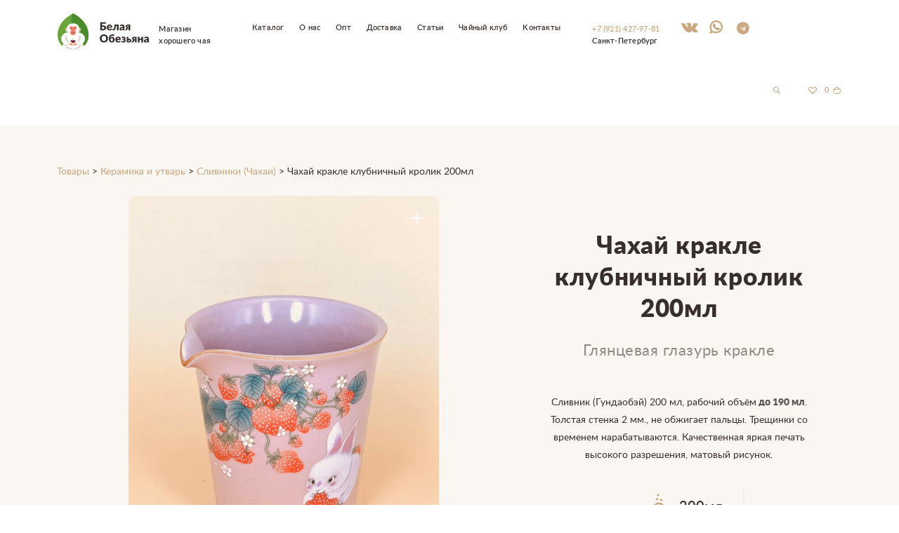

--- FILE ---
content_type: text/html; charset=UTF-8
request_url: https://whitemonkeytea.ru/product/chahaj-krakle-klubnichnyj-krolik-200ml/
body_size: 41037
content:
<!DOCTYPE html>

<html lang="ru-RU" class=" footer-sticky-1">
    <head itemscope itemtype="http://schema.org/WPHeader">
        <meta charset="UTF-8">
        <meta name="viewport" content="width=device-width, initial-scale=1.0, maximum-scale=1.0, user-scalable=no">
        <meta name='yandex-verification' content='60f591b30b73ce2b' />
		<meta name="yandex-verification" content="657b4a2b2026aee4" />
        <meta name="google-site-verification" content="7g_Z6lQIu-UcUHXGQ0owvU35oKPZBPIxy2W3gf1Dzzk" />
        <link rel="profile" href="https://gmpg.org/xfn/11">
		<link rel="pingback" href="https://whitemonkeytea.ru/xmlrpc.php">
        	
		
<!-- [BEGIN] Metadata added via All-Meta-Tags plugin by Space X-Chimp ( https://www.spacexchimp.com ) -->
<meta name='yandex-verification' content='b982751255322f5c' />
<meta property="og:image" content="https://whitemonkeytea.ru/wp-content/uploads/2018/11/Share_01.jpg">
<meta property="og:image:secure_url" content="https://whitemonkeytea.ru/wp-content/uploads/2018/11/Share_01.jpg">
<meta property="og:image:width" content="1200">
<meta property="og:image:height" content="630">
<meta property="og:image:alt" content="WhiteMonkey_share01">
<meta property="og:image" content="https://whitemonkeytea.ru/wp-content/uploads/2018/11/Share_02.jpg">
<meta property="og:image:secure_url" content="https://whitemonkeytea.ru/wp-content/uploads/2018/11/Share_02.jpg">
<meta property="og:image:width" content="600">
<meta property="og:image:height" content="600">
<meta property="og:image:alt" content="WhiteMonkey_share02">
<div itemtype='http://schema.org/Product' itemscope>
                        <meta itemprop='name' content='Чахай кракле клубничный кролик 200мл' />
                        <meta itemprop='description' content='Глянцевая глазурь кракле
Сливник (Гундаобэй) 200 мл, рабочий объём до 190 мл. Толстая стенка 2 мм., не обжигает пальцы. Трещинки со временем нарабатываются. Качественная яркая печать высокого разрешения, матовый рисунок.' />
                        <meta itemprop='image' content='https://whitemonkeytea.ru/wp-content/uploads/2024/02/B259D212-1D2F-4C40-94BC-BA98D7EFA3E6-scaled.jpeg' />
                        <div itemprop='offers' itemscope itemtype='http://schema.org/Offer'>
                            <meta itemprop='price' content='2200' />
                            <meta itemprop='priceCurrency' content='RUB' />
                        </div>
                    </div>
<!-- [END] Metadata added via All-Meta-Tags plugin by Space X-Chimp ( https://www.spacexchimp.com ) -->

<meta name='robots' content='index, follow, max-image-preview:large, max-snippet:-1, max-video-preview:-1' />
<script>window._wca = window._wca || [];</script>

	<!-- This site is optimized with the Yoast SEO plugin v18.0 - https://yoast.com/wordpress/plugins/seo/ -->
	<title>Чахай кракле клубничный кролик 200мл - Магазин хорошего чая &quot;Белая Обезьяна&quot;</title>
	<meta name="description" content="Чахай кракле клубничный кролик 200мл Более 150 видов натурального чая в интернет-магазине «Белая Обезьяна». Зеленые, пуэры, улуны, красные, белые, желтые сорта. Доступные цены. Высокое качество. Доставка в Санкт-Петербурге и по всей России. Звоните 8 (921) 427-97-81." />
	<link rel="canonical" href="https://whitemonkeytea.ru/product/chahaj-krakle-klubnichnyj-krolik-200ml/" />
	<meta property="og:locale" content="ru_RU" />
	<meta property="og:type" content="article" />
	<meta property="og:title" content="Чахай кракле клубничный кролик 200мл - Магазин хорошего чая &quot;Белая Обезьяна&quot;" />
	<meta property="og:description" content="Чахай кракле клубничный кролик 200мл Более 150 видов натурального чая в интернет-магазине «Белая Обезьяна». Зеленые, пуэры, улуны, красные, белые, желтые сорта. Доступные цены. Высокое качество. Доставка в Санкт-Петербурге и по всей России. Звоните 8 (921) 427-97-81." />
	<meta property="og:url" content="https://whitemonkeytea.ru/product/chahaj-krakle-klubnichnyj-krolik-200ml/" />
	<meta property="og:site_name" content="Магазин хорошего чая &quot;Белая Обезьяна&quot;" />
	<meta property="article:modified_time" content="2026-01-20T20:06:06+00:00" />
	<meta property="og:image" content="https://whitemonkeytea.ru/wp-content/uploads/2024/02/B259D212-1D2F-4C40-94BC-BA98D7EFA3E6-scaled.jpeg" />
	<meta property="og:image:width" content="1920" />
	<meta property="og:image:height" content="2560" />
	<meta property="og:image:type" content="image/jpeg" />
	<script type="application/ld+json" class="yoast-schema-graph">{"@context":"https://schema.org","@graph":[{"@type":"Organization","@id":"https://whitemonkeytea.ru/#organization","name":"Магазин чая \"Белая Обезьяна\"","url":"https://whitemonkeytea.ru/","sameAs":["https://instagram.com/white_monkey_tea"],"logo":{"@type":"ImageObject","@id":"https://whitemonkeytea.ru/#logo","inLanguage":"ru-RU","url":"https://whitemonkeytea.ru/wp-content/uploads/2018/11/Lodo_desktop.svg","contentUrl":"https://whitemonkeytea.ru/wp-content/uploads/2018/11/Lodo_desktop.svg","caption":"Магазин чая \"Белая Обезьяна\""},"image":{"@id":"https://whitemonkeytea.ru/#logo"}},{"@type":"WebSite","@id":"https://whitemonkeytea.ru/#website","url":"https://whitemonkeytea.ru/","name":"Магазин хорошего чая &quot;Белая Обезьяна&quot;","description":"Чай премиум качества со всего мира","publisher":{"@id":"https://whitemonkeytea.ru/#organization"},"potentialAction":[{"@type":"SearchAction","target":{"@type":"EntryPoint","urlTemplate":"https://whitemonkeytea.ru/?s={search_term_string}"},"query-input":"required name=search_term_string"}],"inLanguage":"ru-RU"},{"@type":"ImageObject","@id":"https://whitemonkeytea.ru/product/chahaj-krakle-klubnichnyj-krolik-200ml/#primaryimage","inLanguage":"ru-RU","url":"https://whitemonkeytea.ru/wp-content/uploads/2024/02/B259D212-1D2F-4C40-94BC-BA98D7EFA3E6-scaled.jpeg","contentUrl":"https://whitemonkeytea.ru/wp-content/uploads/2024/02/B259D212-1D2F-4C40-94BC-BA98D7EFA3E6-scaled.jpeg","width":1920,"height":2560},{"@type":"WebPage","@id":"https://whitemonkeytea.ru/product/chahaj-krakle-klubnichnyj-krolik-200ml/#webpage","url":"https://whitemonkeytea.ru/product/chahaj-krakle-klubnichnyj-krolik-200ml/","name":"Чахай кракле клубничный кролик 200мл - Магазин хорошего чая &quot;Белая Обезьяна&quot;","isPartOf":{"@id":"https://whitemonkeytea.ru/#website"},"primaryImageOfPage":{"@id":"https://whitemonkeytea.ru/product/chahaj-krakle-klubnichnyj-krolik-200ml/#primaryimage"},"datePublished":"2024-02-15T15:14:14+00:00","dateModified":"2026-01-20T20:06:06+00:00","description":"Чахай кракле клубничный кролик 200мл Более 150 видов натурального чая в интернет-магазине «Белая Обезьяна». Зеленые, пуэры, улуны, красные, белые, желтые сорта. Доступные цены. Высокое качество. Доставка в Санкт-Петербурге и по всей России. Звоните 8 (921) 427-97-81.","breadcrumb":{"@id":"https://whitemonkeytea.ru/product/chahaj-krakle-klubnichnyj-krolik-200ml/#breadcrumb"},"inLanguage":"ru-RU","potentialAction":[{"@type":"ReadAction","target":["https://whitemonkeytea.ru/product/chahaj-krakle-klubnichnyj-krolik-200ml/"]}]},{"@type":"BreadcrumbList","@id":"https://whitemonkeytea.ru/product/chahaj-krakle-klubnichnyj-krolik-200ml/#breadcrumb","itemListElement":[{"@type":"ListItem","position":1,"name":"Главная страница","item":"https://whitemonkeytea.ru/"},{"@type":"ListItem","position":2,"name":"Каталог","item":"https://whitemonkeytea.ru/catalog/"},{"@type":"ListItem","position":3,"name":"Чахай кракле клубничный кролик 200мл"}]}]}</script>
	<!-- / Yoast SEO plugin. -->


<link rel='dns-prefetch' href='//stats.wp.com' />
<link rel='dns-prefetch' href='//cdnjs.cloudflare.com' />
<link rel='dns-prefetch' href='//cdn.jsdelivr.net' />
<link rel="alternate" type="application/rss+xml" title="Магазин хорошего чая &quot;Белая Обезьяна&quot; &raquo; Лента" href="https://whitemonkeytea.ru/feed/" />
<link rel="alternate" type="application/rss+xml" title="Магазин хорошего чая &quot;Белая Обезьяна&quot; &raquo; Лента комментариев" href="https://whitemonkeytea.ru/comments/feed/" />
<link rel='stylesheet' id='sb_instagram_styles-css' href='https://whitemonkeytea.ru/wp-content/plugins/instagram-feed/css/sbi-styles.min.css?ver=2.9.10' type='text/css' media='all' />
<link rel='stylesheet' id='wp-block-library-css' href='https://whitemonkeytea.ru/wp-includes/css/dist/block-library/style.min.css?ver=6.4.7' type='text/css' media='all' />
<link rel='stylesheet' id='mediaelement-css' href='https://whitemonkeytea.ru/wp-includes/js/mediaelement/mediaelementplayer-legacy.min.css?ver=4.2.17' type='text/css' media='all' />
<link rel='stylesheet' id='wp-mediaelement-css' href='https://whitemonkeytea.ru/wp-includes/js/mediaelement/wp-mediaelement.min.css?ver=6.4.7' type='text/css' media='all' />
<style id='jetpack-sharing-buttons-style-inline-css' type='text/css'>
.jetpack-sharing-buttons__services-list{display:flex;flex-direction:row;flex-wrap:wrap;gap:0;list-style-type:none;margin:5px;padding:0}.jetpack-sharing-buttons__services-list.has-small-icon-size{font-size:12px}.jetpack-sharing-buttons__services-list.has-normal-icon-size{font-size:16px}.jetpack-sharing-buttons__services-list.has-large-icon-size{font-size:24px}.jetpack-sharing-buttons__services-list.has-huge-icon-size{font-size:36px}@media print{.jetpack-sharing-buttons__services-list{display:none!important}}.editor-styles-wrapper .wp-block-jetpack-sharing-buttons{gap:0;padding-inline-start:0}ul.jetpack-sharing-buttons__services-list.has-background{padding:1.25em 2.375em}
</style>
<link rel='stylesheet' id='wc-blocks-vendors-style-css' href='https://whitemonkeytea.ru/wp-content/plugins/woocommerce/packages/woocommerce-blocks/build/wc-blocks-vendors-style.css?ver=6.5.2' type='text/css' media='all' />
<link rel='stylesheet' id='wc-blocks-style-css' href='https://whitemonkeytea.ru/wp-content/plugins/woocommerce/packages/woocommerce-blocks/build/wc-blocks-style.css?ver=6.5.2' type='text/css' media='all' />
<style id='classic-theme-styles-inline-css' type='text/css'>
/*! This file is auto-generated */
.wp-block-button__link{color:#fff;background-color:#32373c;border-radius:9999px;box-shadow:none;text-decoration:none;padding:calc(.667em + 2px) calc(1.333em + 2px);font-size:1.125em}.wp-block-file__button{background:#32373c;color:#fff;text-decoration:none}
</style>
<style id='global-styles-inline-css' type='text/css'>
body{--wp--preset--color--black: #000000;--wp--preset--color--cyan-bluish-gray: #abb8c3;--wp--preset--color--white: #ffffff;--wp--preset--color--pale-pink: #f78da7;--wp--preset--color--vivid-red: #cf2e2e;--wp--preset--color--luminous-vivid-orange: #ff6900;--wp--preset--color--luminous-vivid-amber: #fcb900;--wp--preset--color--light-green-cyan: #7bdcb5;--wp--preset--color--vivid-green-cyan: #00d084;--wp--preset--color--pale-cyan-blue: #8ed1fc;--wp--preset--color--vivid-cyan-blue: #0693e3;--wp--preset--color--vivid-purple: #9b51e0;--wp--preset--gradient--vivid-cyan-blue-to-vivid-purple: linear-gradient(135deg,rgba(6,147,227,1) 0%,rgb(155,81,224) 100%);--wp--preset--gradient--light-green-cyan-to-vivid-green-cyan: linear-gradient(135deg,rgb(122,220,180) 0%,rgb(0,208,130) 100%);--wp--preset--gradient--luminous-vivid-amber-to-luminous-vivid-orange: linear-gradient(135deg,rgba(252,185,0,1) 0%,rgba(255,105,0,1) 100%);--wp--preset--gradient--luminous-vivid-orange-to-vivid-red: linear-gradient(135deg,rgba(255,105,0,1) 0%,rgb(207,46,46) 100%);--wp--preset--gradient--very-light-gray-to-cyan-bluish-gray: linear-gradient(135deg,rgb(238,238,238) 0%,rgb(169,184,195) 100%);--wp--preset--gradient--cool-to-warm-spectrum: linear-gradient(135deg,rgb(74,234,220) 0%,rgb(151,120,209) 20%,rgb(207,42,186) 40%,rgb(238,44,130) 60%,rgb(251,105,98) 80%,rgb(254,248,76) 100%);--wp--preset--gradient--blush-light-purple: linear-gradient(135deg,rgb(255,206,236) 0%,rgb(152,150,240) 100%);--wp--preset--gradient--blush-bordeaux: linear-gradient(135deg,rgb(254,205,165) 0%,rgb(254,45,45) 50%,rgb(107,0,62) 100%);--wp--preset--gradient--luminous-dusk: linear-gradient(135deg,rgb(255,203,112) 0%,rgb(199,81,192) 50%,rgb(65,88,208) 100%);--wp--preset--gradient--pale-ocean: linear-gradient(135deg,rgb(255,245,203) 0%,rgb(182,227,212) 50%,rgb(51,167,181) 100%);--wp--preset--gradient--electric-grass: linear-gradient(135deg,rgb(202,248,128) 0%,rgb(113,206,126) 100%);--wp--preset--gradient--midnight: linear-gradient(135deg,rgb(2,3,129) 0%,rgb(40,116,252) 100%);--wp--preset--font-size--small: 13px;--wp--preset--font-size--medium: 20px;--wp--preset--font-size--large: 36px;--wp--preset--font-size--x-large: 42px;--wp--preset--spacing--20: 0.44rem;--wp--preset--spacing--30: 0.67rem;--wp--preset--spacing--40: 1rem;--wp--preset--spacing--50: 1.5rem;--wp--preset--spacing--60: 2.25rem;--wp--preset--spacing--70: 3.38rem;--wp--preset--spacing--80: 5.06rem;--wp--preset--shadow--natural: 6px 6px 9px rgba(0, 0, 0, 0.2);--wp--preset--shadow--deep: 12px 12px 50px rgba(0, 0, 0, 0.4);--wp--preset--shadow--sharp: 6px 6px 0px rgba(0, 0, 0, 0.2);--wp--preset--shadow--outlined: 6px 6px 0px -3px rgba(255, 255, 255, 1), 6px 6px rgba(0, 0, 0, 1);--wp--preset--shadow--crisp: 6px 6px 0px rgba(0, 0, 0, 1);}:where(.is-layout-flex){gap: 0.5em;}:where(.is-layout-grid){gap: 0.5em;}body .is-layout-flow > .alignleft{float: left;margin-inline-start: 0;margin-inline-end: 2em;}body .is-layout-flow > .alignright{float: right;margin-inline-start: 2em;margin-inline-end: 0;}body .is-layout-flow > .aligncenter{margin-left: auto !important;margin-right: auto !important;}body .is-layout-constrained > .alignleft{float: left;margin-inline-start: 0;margin-inline-end: 2em;}body .is-layout-constrained > .alignright{float: right;margin-inline-start: 2em;margin-inline-end: 0;}body .is-layout-constrained > .aligncenter{margin-left: auto !important;margin-right: auto !important;}body .is-layout-constrained > :where(:not(.alignleft):not(.alignright):not(.alignfull)){max-width: var(--wp--style--global--content-size);margin-left: auto !important;margin-right: auto !important;}body .is-layout-constrained > .alignwide{max-width: var(--wp--style--global--wide-size);}body .is-layout-flex{display: flex;}body .is-layout-flex{flex-wrap: wrap;align-items: center;}body .is-layout-flex > *{margin: 0;}body .is-layout-grid{display: grid;}body .is-layout-grid > *{margin: 0;}:where(.wp-block-columns.is-layout-flex){gap: 2em;}:where(.wp-block-columns.is-layout-grid){gap: 2em;}:where(.wp-block-post-template.is-layout-flex){gap: 1.25em;}:where(.wp-block-post-template.is-layout-grid){gap: 1.25em;}.has-black-color{color: var(--wp--preset--color--black) !important;}.has-cyan-bluish-gray-color{color: var(--wp--preset--color--cyan-bluish-gray) !important;}.has-white-color{color: var(--wp--preset--color--white) !important;}.has-pale-pink-color{color: var(--wp--preset--color--pale-pink) !important;}.has-vivid-red-color{color: var(--wp--preset--color--vivid-red) !important;}.has-luminous-vivid-orange-color{color: var(--wp--preset--color--luminous-vivid-orange) !important;}.has-luminous-vivid-amber-color{color: var(--wp--preset--color--luminous-vivid-amber) !important;}.has-light-green-cyan-color{color: var(--wp--preset--color--light-green-cyan) !important;}.has-vivid-green-cyan-color{color: var(--wp--preset--color--vivid-green-cyan) !important;}.has-pale-cyan-blue-color{color: var(--wp--preset--color--pale-cyan-blue) !important;}.has-vivid-cyan-blue-color{color: var(--wp--preset--color--vivid-cyan-blue) !important;}.has-vivid-purple-color{color: var(--wp--preset--color--vivid-purple) !important;}.has-black-background-color{background-color: var(--wp--preset--color--black) !important;}.has-cyan-bluish-gray-background-color{background-color: var(--wp--preset--color--cyan-bluish-gray) !important;}.has-white-background-color{background-color: var(--wp--preset--color--white) !important;}.has-pale-pink-background-color{background-color: var(--wp--preset--color--pale-pink) !important;}.has-vivid-red-background-color{background-color: var(--wp--preset--color--vivid-red) !important;}.has-luminous-vivid-orange-background-color{background-color: var(--wp--preset--color--luminous-vivid-orange) !important;}.has-luminous-vivid-amber-background-color{background-color: var(--wp--preset--color--luminous-vivid-amber) !important;}.has-light-green-cyan-background-color{background-color: var(--wp--preset--color--light-green-cyan) !important;}.has-vivid-green-cyan-background-color{background-color: var(--wp--preset--color--vivid-green-cyan) !important;}.has-pale-cyan-blue-background-color{background-color: var(--wp--preset--color--pale-cyan-blue) !important;}.has-vivid-cyan-blue-background-color{background-color: var(--wp--preset--color--vivid-cyan-blue) !important;}.has-vivid-purple-background-color{background-color: var(--wp--preset--color--vivid-purple) !important;}.has-black-border-color{border-color: var(--wp--preset--color--black) !important;}.has-cyan-bluish-gray-border-color{border-color: var(--wp--preset--color--cyan-bluish-gray) !important;}.has-white-border-color{border-color: var(--wp--preset--color--white) !important;}.has-pale-pink-border-color{border-color: var(--wp--preset--color--pale-pink) !important;}.has-vivid-red-border-color{border-color: var(--wp--preset--color--vivid-red) !important;}.has-luminous-vivid-orange-border-color{border-color: var(--wp--preset--color--luminous-vivid-orange) !important;}.has-luminous-vivid-amber-border-color{border-color: var(--wp--preset--color--luminous-vivid-amber) !important;}.has-light-green-cyan-border-color{border-color: var(--wp--preset--color--light-green-cyan) !important;}.has-vivid-green-cyan-border-color{border-color: var(--wp--preset--color--vivid-green-cyan) !important;}.has-pale-cyan-blue-border-color{border-color: var(--wp--preset--color--pale-cyan-blue) !important;}.has-vivid-cyan-blue-border-color{border-color: var(--wp--preset--color--vivid-cyan-blue) !important;}.has-vivid-purple-border-color{border-color: var(--wp--preset--color--vivid-purple) !important;}.has-vivid-cyan-blue-to-vivid-purple-gradient-background{background: var(--wp--preset--gradient--vivid-cyan-blue-to-vivid-purple) !important;}.has-light-green-cyan-to-vivid-green-cyan-gradient-background{background: var(--wp--preset--gradient--light-green-cyan-to-vivid-green-cyan) !important;}.has-luminous-vivid-amber-to-luminous-vivid-orange-gradient-background{background: var(--wp--preset--gradient--luminous-vivid-amber-to-luminous-vivid-orange) !important;}.has-luminous-vivid-orange-to-vivid-red-gradient-background{background: var(--wp--preset--gradient--luminous-vivid-orange-to-vivid-red) !important;}.has-very-light-gray-to-cyan-bluish-gray-gradient-background{background: var(--wp--preset--gradient--very-light-gray-to-cyan-bluish-gray) !important;}.has-cool-to-warm-spectrum-gradient-background{background: var(--wp--preset--gradient--cool-to-warm-spectrum) !important;}.has-blush-light-purple-gradient-background{background: var(--wp--preset--gradient--blush-light-purple) !important;}.has-blush-bordeaux-gradient-background{background: var(--wp--preset--gradient--blush-bordeaux) !important;}.has-luminous-dusk-gradient-background{background: var(--wp--preset--gradient--luminous-dusk) !important;}.has-pale-ocean-gradient-background{background: var(--wp--preset--gradient--pale-ocean) !important;}.has-electric-grass-gradient-background{background: var(--wp--preset--gradient--electric-grass) !important;}.has-midnight-gradient-background{background: var(--wp--preset--gradient--midnight) !important;}.has-small-font-size{font-size: var(--wp--preset--font-size--small) !important;}.has-medium-font-size{font-size: var(--wp--preset--font-size--medium) !important;}.has-large-font-size{font-size: var(--wp--preset--font-size--large) !important;}.has-x-large-font-size{font-size: var(--wp--preset--font-size--x-large) !important;}
.wp-block-navigation a:where(:not(.wp-element-button)){color: inherit;}
:where(.wp-block-post-template.is-layout-flex){gap: 1.25em;}:where(.wp-block-post-template.is-layout-grid){gap: 1.25em;}
:where(.wp-block-columns.is-layout-flex){gap: 2em;}:where(.wp-block-columns.is-layout-grid){gap: 2em;}
.wp-block-pullquote{font-size: 1.5em;line-height: 1.6;}
</style>
<link rel='stylesheet' id='acoplw-style-css' href='https://whitemonkeytea.ru/wp-content/plugins/aco-product-labels-for-woocommerce/includes/../assets/css/frontend.css?ver=1.5.13' type='text/css' media='all' />
<link rel='stylesheet' id='cdek-css-leaflet-css' href='https://whitemonkeytea.ru/wp-content/plugins/cdek/assets/css/leaflet.css?ver=6.4.7' type='text/css' media='all' />
<link rel='stylesheet' id='cdek-css-css' href='https://whitemonkeytea.ru/wp-content/plugins/cdek/assets/css/cdek-map.css?ver=6.4.7' type='text/css' media='all' />
<link rel='stylesheet' id='cdek-admin-leaflet-cluster-default-css' href='https://whitemonkeytea.ru/wp-content/plugins/cdek/assets/css/MarkerCluster.Default.min.css?ver=6.4.7' type='text/css' media='all' />
<link rel='stylesheet' id='cdek-admin-leaflet-cluster-css' href='https://whitemonkeytea.ru/wp-content/plugins/cdek/assets/css/MarkerCluster.min.css?ver=6.4.7' type='text/css' media='all' />
<link rel='stylesheet' id='woo_discount_rules_front_end-css' href='https://whitemonkeytea.ru/wp-content/plugins/woo-discount-rules/v1/assets/css/woo_discount_rules.css?ver=2.3.12' type='text/css' media='all' />
<link rel='stylesheet' id='photoswipe-css' href='https://whitemonkeytea.ru/wp-content/plugins/woocommerce/assets/css/photoswipe/photoswipe.min.css?ver=6.1.2' type='text/css' media='all' />
<link rel='stylesheet' id='photoswipe-default-skin-css' href='https://whitemonkeytea.ru/wp-content/plugins/woocommerce/assets/css/photoswipe/default-skin/default-skin.min.css?ver=6.1.2' type='text/css' media='all' />
<style id='woocommerce-inline-inline-css' type='text/css'>
.woocommerce form .form-row .required { visibility: visible; }
</style>
<link rel='stylesheet' id='searchwp-live-search-css' href='https://whitemonkeytea.ru/wp-content/plugins/searchwp-live-ajax-search/assets/styles/style.css?ver=1.6.1' type='text/css' media='all' />
<link rel='stylesheet' id='normalize-css' href='https://whitemonkeytea.ru/wp-content/themes/savoy/assets/css/third-party/normalize.css?ver=3.0.2' type='text/css' media='all' />
<link rel='stylesheet' id='magnific-popup-css' href='https://whitemonkeytea.ru/wp-content/themes/savoy/assets/css/third-party/magnific-popup.css?ver=0.9.7' type='text/css' media='all' />
<link rel='stylesheet' id='nm-grid-css' href='https://whitemonkeytea.ru/wp-content/themes/savoy/assets/css/grid.css?ver=2.0.7' type='text/css' media='all' />
<link rel='stylesheet' id='selectod-css' href='https://whitemonkeytea.ru/wp-content/themes/savoy/assets/css/third-party/selectod.css?ver=3.8.1' type='text/css' media='all' />
<link rel='stylesheet' id='nm-shop-css' href='https://whitemonkeytea.ru/wp-content/themes/savoy/assets/css/shop.css?ver=2.0.7' type='text/css' media='all' />
<link rel='stylesheet' id='nm-icons-css' href='https://whitemonkeytea.ru/wp-content/themes/savoy/assets/css/font-icons/theme-icons/theme-icons.css?ver=2.0.7' type='text/css' media='all' />
<link rel='stylesheet' id='nm-core-css' href='https://whitemonkeytea.ru/wp-content/themes/savoy/style.css?ver=2.0.7' type='text/css' media='all' />
<link rel='stylesheet' id='nm-elements-css' href='https://whitemonkeytea.ru/wp-content/themes/savoy/assets/css/elements.css?ver=2.0.7' type='text/css' media='all' />
<link rel='stylesheet' id='nm-child-theme-css' href='https://whitemonkeytea.ru/wp-content/themes/savoy-child/style.css?ver=6.4.7' type='text/css' media='all' />
<link rel='stylesheet' id='slick-style-css' href='//cdn.jsdelivr.net/npm/slick-carousel@1.8.1/slick/slick.css?ver=6.4.7' type='text/css' media='all' />
<link rel='stylesheet' id='slick-theme-css' href='//cdn.jsdelivr.net/npm/slick-carousel@1.8.1/slick/slick-theme.css?ver=6.4.7' type='text/css' media='all' />
<script type="text/javascript" src="https://whitemonkeytea.ru/wp-includes/js/jquery/jquery.min.js?ver=3.7.1" id="jquery-core-js"></script>
<script type="text/javascript" src="https://whitemonkeytea.ru/wp-includes/js/jquery/jquery-migrate.min.js?ver=3.4.1" id="jquery-migrate-js"></script>
<script type="text/javascript" id="acoplw-script-js-extra">
/* <![CDATA[ */
var acoplw_frontend_object = {"classname":"","enablejquery":"0"};
/* ]]> */
</script>
<script type="text/javascript" src="https://whitemonkeytea.ru/wp-content/plugins/aco-product-labels-for-woocommerce/includes/../assets/js/frontend.js?ver=1.5.13" id="acoplw-script-js"></script>
<script type="text/javascript" src="https://whitemonkeytea.ru/wp-content/plugins/cdek/assets/js/lib/leaflet-src.min.js?ver=6.4.7" id="cdek-css-leaflet-min-js"></script>
<script type="text/javascript" src="https://whitemonkeytea.ru/wp-content/plugins/cdek/assets/js/lib/leaflet.markercluster-src.min.js?ver=6.4.7" id="cdek-admin-leaflet-cluster-js"></script>
<script type="text/javascript" src="https://stats.wp.com/s-202604.js" id="woocommerce-analytics-js" defer="defer" data-wp-strategy="defer"></script>
<link rel="https://api.w.org/" href="https://whitemonkeytea.ru/wp-json/" /><link rel="alternate" type="application/json" href="https://whitemonkeytea.ru/wp-json/wp/v2/product/13948" /><link rel="EditURI" type="application/rsd+xml" title="RSD" href="https://whitemonkeytea.ru/xmlrpc.php?rsd" />
<meta name="generator" content="WordPress 6.4.7" />
<meta name="generator" content="WooCommerce 6.1.2" />
<link rel='shortlink' href='https://whitemonkeytea.ru/?p=13948' />
<link rel="alternate" type="application/json+oembed" href="https://whitemonkeytea.ru/wp-json/oembed/1.0/embed?url=https%3A%2F%2Fwhitemonkeytea.ru%2Fproduct%2Fchahaj-krakle-klubnichnyj-krolik-200ml%2F" />
<link rel="alternate" type="text/xml+oembed" href="https://whitemonkeytea.ru/wp-json/oembed/1.0/embed?url=https%3A%2F%2Fwhitemonkeytea.ru%2Fproduct%2Fchahaj-krakle-klubnichnyj-krolik-200ml%2F&#038;format=xml" />
<script type="text/javascript">window.wp_data = {"ajax_url":"https:\/\/whitemonkeytea.ru\/wp-admin\/admin-ajax.php"};</script>	<style type="text/css">
		/* @font-face { font-family: "Rubl Sign"; src: url(https://whitemonkeytea.ru/wp-content/plugins/saphali-woocommerce-lite/ruble.eot); } */
		
		@font-face { font-family: "rub-arial-regular"; src: url("https://whitemonkeytea.ru/wp-content/plugins/saphali-woocommerce-lite/ruble-simb.woff"), url("https://whitemonkeytea.ru/wp-content/plugins/saphali-woocommerce-lite/ruble-simb.ttf");
		}
		span.rur {
			font-family: rub-arial-regular;
			text-transform: uppercase;
		}
		span.rur span { display: none; }

		/* span.rur { font-family: "Rubl Sign"; text-transform: uppercase;}
		span.rur:before {top: 0.06em;left: 0.55em;content: '\2013'; position: relative;} */
	</style>
		

<!-- Saphali Lite Version -->
<meta name="generator" content="Saphali Lite 1.8.13" />

	<style>img#wpstats{display:none}</style>
		<!-- Instagram Feed CSS -->
<style type="text/css">
#instagram-feed .elementor-shortcode {
  --gap: 36px;
  --border-radius: 5px;
  --number-of-rows: 4;
  --number-of-columns: 2;
  --number-of-items: 5;
  --item-width: calc(calc(100% - var(--gap) * calc(var(--number-of-rows) - 1)) / var(--number-of-rows));
  position: relative;
  width: 100%;
  padding-bottom: calc(calc(var(--item-width) * var(--number-of-columns)) + var(--gap) * calc(var(--number-of-columns) - 1)) !important;
}

#instagram-feed .sbi {
  position: absolute;
  width: 100%;
  height: 100%;
  max-width: 100% !important;
}

#instagram-feed #sbi_images {
  display: flex;
  flex-direction: column;
  flex-wrap: wrap;
  height: 100%;
}

#instagram-feed #sb_instagram #sbi_images .sbi_item {
  border-radius: var(--border-radius);
  margin-left: var(--gap) !important;
  margin-bottom: var(--gap) !important;
  width: var(--item-width) !important;
  height: calc(calc(100% / var(--number-of-columns)) - var(--gap) / var(--number-of-columns)) !important;
}

#instagram-feed #sb_instagram #sbi_images .sbi_item:first-child {
  margin-left: 0 !important;
  margin-bottom: 0 !important;
  width: calc(var(--item-width) * 2 + var(--gap)) !important;
  height: 100% !important;
}

#instagram-feed #sb_instagram #sbi_images .sbi_item:nth-child(3) {
  margin-bottom: 0 !important;
}

#instagram-feed #sb_instagram #sbi_images .sbi_item:nth-child(5) {
  margin-bottom: 0 !important;
}

#sb_instagram .sbi_photo_wrap {
  height: 100%;
}

#sb_instagram .sbi_photo {
  height: 100% !important;
}

@media screen and (max-width: 768px) {
  .elementor-shortcode {
    --gap: 7.5vw;
    --border-radius: 5px;
    --number-of-rows: 1;
    --number-of-columns: 5;
    --number-of-items: 5;
    --item-width: 100%;
    --item-height: calc(calc(100% - var(--gap) * calc(var(--number-of-columns) - 1)) / var(--number-of-columns));
    position: relative;
    width: 100%;
    padding-bottom: calc(var(--item-height) * var(--number-of-columns) + calc(var(--number-of-columns - 1) * var(--gap))) !important;
  }
  #sb_instagram #sbi_images .sbi_item {
    border-radius: var(--border-radius);
    margin-left: 0 !important;
    margin-bottom: var(--gap) !important;
    width: var(--item-width) !important;
    height: var(--item-height) !important;
  }
  
  #sb_instagram #sbi_images .sbi_item:first-child {
    margin-left: 0 !important;
    margin-bottom: var(--gap) !important;
    width: var(--item-width) !important;
    height: var(--item-height) !important;
  }

  #sb_instagram #sbi_images .sbi_item:nth-child(3) {
    margin-bottom: var(--gap) !important;
  }
  
  #sb_instagram #sbi_images .sbi_item:nth-child(5) {
    margin-bottom: 0 !important;
  }
}
</style>
<!-- Этот код добавляется WP Analytify (4.1.6)https://analytify.io/downloads/analytify-wordpress-plugin/ !-->			<script>
			(function(i,s,o,g,r,a,m){i['GoogleAnalyticsObject']=r;i[r]=i[r]||function(){
				(i[r].q=i[r].q||[]).push(arguments)},i[r].l=1*new Date();a=s.createElement(o),
				m=s.getElementsByTagName(o)[0];a.async=1;a.src=g;m.parentNode.insertBefore(a,m)
			})

			(window,document,'script','//www.google-analytics.com/analytics.js','ga');
				ga('create', 'UA-180583222-1', 'auto');ga('send', 'pageview');			</script>

			<!-- Этот код добавляется WP Analytify (4.1.6)!-->	<noscript><style>.woocommerce-product-gallery{ opacity: 1 !important; }</style></noscript>
	<style type="text/css">.recentcomments a{display:inline !important;padding:0 !important;margin:0 !important;}</style><link rel="icon" type="image/png" href="/favicon-96x96.png" sizes="96x96" />
<link rel="icon" type="image/svg+xml" href="/favicon.svg" />
<link rel="shortcut icon" href="/favicon.ico" />
<link rel="apple-touch-icon" sizes="180x180" href="/apple-touch-icon.png" />
<meta name="apple-mobile-web-app-title" content="Магазин чая «Белая Обезьяна»" />
<link rel="manifest" href="/site.webmanifest" /><!-- start Simple Custom CSS and JS -->
<style type="text/css">
@media (min-width: 1900px) {
    .nm-header a, .nm-footer p, .nm-footer a, .header-mobile-default .nm-menu li a, .nm-shop-name span, .nm-phone span, .woocommerce-widget-layered-nav-list li {
        font-size: calc(18px + (27 - 21) * ((100vw - 1900px) / (3000 - 1900))) !important;
    }
}
</style>
<!-- end Simple Custom CSS and JS -->

<link rel='stylesheet' id='12437.css-css'  href='//whitemonkeytea.ru/wp-content/uploads/custom-css-js/12437.css?v=9038' type="text/css" media='all' />

<link rel='stylesheet' id='11027.css-css'  href='//whitemonkeytea.ru/wp-content/uploads/custom-css-js/11027.css?v=8089' type="text/css" media='all' />

<link rel='stylesheet' id='10744.css-css'  href='//whitemonkeytea.ru/wp-content/uploads/custom-css-js/10744.css?v=6794' type="text/css" media='all' />

<link rel='stylesheet' id='10329.css-css'  href='//whitemonkeytea.ru/wp-content/uploads/custom-css-js/10329.css?v=4827' type="text/css" media='all' />

<link rel='stylesheet' id='10327.css-css'  href='//whitemonkeytea.ru/wp-content/uploads/custom-css-js/10327.css?v=6869' type="text/css" media='all' />

<link rel='stylesheet' id='10319.css-css'  href='//whitemonkeytea.ru/wp-content/uploads/custom-css-js/10319.css?v=1518' type="text/css" media='all' />
<link rel="icon" href="https://whitemonkeytea.ru/wp-content/uploads/2025/08/cropped-web-app-manifest-512x512-1-32x32.png" sizes="32x32" />
<link rel="icon" href="https://whitemonkeytea.ru/wp-content/uploads/2025/08/cropped-web-app-manifest-512x512-1-192x192.png" sizes="192x192" />
<link rel="apple-touch-icon" href="https://whitemonkeytea.ru/wp-content/uploads/2025/08/cropped-web-app-manifest-512x512-1-180x180.png" />
<meta name="msapplication-TileImage" content="https://whitemonkeytea.ru/wp-content/uploads/2025/08/cropped-web-app-manifest-512x512-1-270x270.png" />
<style type="text/css" class="nm-custom-styles">@font-face { font-family: "LatoWM"; font-weight: normal; src: url("/wp-content/uploads/2019/02/lato-regular-webfont.woff2") format("woff2"),url("/wp-content/uploads/2019/02/lato-regular-webfont.woff") format("woff");}@font-face { font-family: "LatoWM"; font-weight: 600; src: url("/wp-content/uploads/2019/02/lato-semibold-webfont.woff2") format("woff2"),url("/wp-content/uploads/2019/02/lato-semibold-webfont.woff") format("woff");}@font-face { font-family: "LatoWM"; font-weight: 900; src: url("/wp-content/uploads/2019/02/lato-black-webfont.woff2") format("woff2"),url("/wp-content/uploads/2019/02/lato-black-webfont.woff") format("woff");}body {font-family: "LatoWM", sans-serif;}.vc_tta.vc_tta-accordion .vc_tta-panel-title > a,.vc_tta.vc_general .vc_tta-tab > a,.nm-team-member-content h2,.nm-post-slider-content h3,.vc_pie_chart .wpb_pie_chart_heading,.wpb_content_element .wpb_tour_tabs_wrapper .wpb_tabs_nav a,.wpb_content_element .wpb_accordion_header a,.woocommerce-order-details .order_details tfoot tr:last-child th,.woocommerce-order-details .order_details tfoot tr:last-child td,#order_review .shop_table tfoot .order-total,#order_review .shop_table tfoot .order-total,.cart-collaterals .shop_table tr.order-total,.shop_table.cart .nm-product-details a,#nm-shop-sidebar-popup #nm-shop-search input,.nm-shop-categories li a,.nm-shop-filter-menu li a,.woocommerce-message,.woocommerce-info,.woocommerce-error,blockquote,.commentlist .comment .comment-text .meta strong,.nm-related-posts-content h3,.nm-blog-no-results h1,.nm-term-description,.nm-blog-categories-list li a,.nm-blog-categories-toggle li a,.nm-blog-heading h1,#nm-mobile-menu .nm-mobile-menu-top .nm-mobile-menu-item-search input{font-size:18px;}@media all and (max-width:768px){.vc_toggle_title h3{font-size:18px;}}@media all and (max-width:400px){#nm-shop-search input{font-size:18px;}}.add_to_cart_inline .add_to_cart_button,.add_to_cart_inline .amount,.nm-product-category-text > a,.nm-testimonial-description,.nm-feature h3,.nm_btn,.vc_toggle_content,.nm-message-box,.wpb_text_column,#nm-wishlist-table ul li.title .woocommerce-loop-product__title,.nm-order-track-top p,.customer_details h3,.woocommerce-order-details .order_details tbody,.woocommerce-MyAccount-content .shop_table tr th,.woocommerce-MyAccount-navigation ul li a,.nm-MyAccount-user-info .nm-username,.nm-MyAccount-dashboard,.nm-myaccount-lost-reset-password h2,.nm-login-form-divider span,.woocommerce-thankyou-order-details li strong,.woocommerce-order-received h3,#order_review .shop_table tbody .product-name,.woocommerce-checkout .nm-coupon-popup-wrap .nm-shop-notice,.nm-checkout-login-coupon .nm-shop-notice,.shop_table.cart .nm-product-quantity-pricing .product-subtotal,.shop_table.cart .product-quantity,.shop_attributes tr th,.shop_attributes tr td,#tab-description,.woocommerce-tabs .tabs li a,.woocommerce-product-details__short-description,.nm-shop-no-products h3,.nm-infload-controls a,#nm-shop-browse-wrap .term-description,.list_nosep .nm-shop-categories .nm-shop-sub-categories li a,.nm-shop-taxonomy-text .term-description,.nm-shop-loop-details h3,.woocommerce-loop-category__title,.nm-page-not-found a,div.wpcf7-response-output,.wpcf7 .wpcf7-form-control,.widget_search button,.widget_product_search #searchsubmit,#wp-calendar caption,.widget .nm-widget-title,.post .entry-content,.comment-form p label,.no-comments,.commentlist .pingback p,.commentlist .trackback p,.commentlist .comment .comment-text .description,.nm-search-results .nm-post-content,.post-password-form > p:first-child,.nm-post-pagination a span,.nm-post-pagination a span.subtitle,.nm-blog-list .nm-post-content,.nm-blog-grid .nm-post-content,.nm-blog-classic .nm-post-content,.nm-blog-pagination a,.nm-blog-categories-list.columns li a,.page-numbers li a,.page-numbers li span,#nm-widget-panel .total,#nm-widget-panel .nm-cart-panel-item-price .amount,#nm-widget-panel .quantity .qty,#nm-widget-panel .nm-cart-panel-quantity-pricing > span.quantity,#nm-widget-panel .product-quantity,.nm-cart-panel-product-title,#nm-widget-panel .product_list_widget .empty,#nm-cart-panel-loader h5,.nm-widget-panel-header,.nm-menu li a,.button,input[type=submit]{font-size:16px;}@media all and (max-width:991px){#nm-shop-sidebar .widget .nm-widget-title,.nm-shop-categories li a{font-size:16px;}}@media all and (max-width:768px){.vc_tta.vc_tta-accordion .vc_tta-panel-title > a,.vc_tta.vc_tta-tabs.vc_tta-tabs-position-left .vc_tta-tab > a,.vc_tta.vc_tta-tabs.vc_tta-tabs-position-top .vc_tta-tab > a,.wpb_content_element .wpb_tour_tabs_wrapper .wpb_tabs_nav a,.wpb_content_element .wpb_accordion_header a,.nm-term-description{font-size:16px;}}@media all and (max-width:550px){.shop_table.cart .nm-product-details a,.nm-shop-notice,.nm-related-posts-content h3{font-size:16px;}}@media all and (max-width:400px){.nm-product-category-text .nm-product-category-heading,.nm-team-member-content h2,#nm-wishlist-empty h1,.cart-empty,.nm-shop-filter-menu li a,.nm-blog-categories-list li a{font-size:16px;}}.vc_progress_bar .vc_single_bar .vc_label,.woocommerce-tabs .tabs li a span,.product .summary .group_table .price del,.product .summary .group_table .price ins,.product .summary .group_table .price del .amount,.product .summary .group_table .price .amount,.group_table .label,.group_table .price,.product .summary .price del .amount,#nm-shop-sidebar-popup-reset-button,#nm-shop-sidebar-popup .nm-shop-sidebar .widget:last-child .nm-widget-title,#nm-shop-sidebar-popup .nm-shop-sidebar .widget .nm-widget-title,.nm-shop-filter-menu li a i,.woocommerce-loop-category__title .count,span.wpcf7-not-valid-tip,.widget_rss ul li .rss-date,.wp-caption-text,.comment-respond h3 #cancel-comment-reply-link,.nm-blog-categories-toggle li .count,.nm-menu li.nm-menu-offscreen .nm-menu-cart-count,.nm-menu-cart .count,.nm-menu ul.sub-menu li a,body{font-size:14px;}@media all and (max-width:768px){.wpcf7 .wpcf7-form-control{font-size:14px;}}@media all and (max-width:400px){.nm-blog-grid .nm-post-content,.header-mobile-default .nm-menu li a{font-size:14px;}}#nm-wishlist-table .nm-variations-list,.widget_price_filter .price_slider_amount .button,.widget_price_filter .price_slider_amount,.nm-MyAccount-user-info .nm-logout-button.border,#order_review .place-order noscript,#payment .payment_methods li .payment_box,#order_review .shop_table tfoot .woocommerce-remove-coupon,.cart-collaterals .shop_table tr.cart-discount td a,#nm-shop-sidebar-popup #nm-shop-search-notice,.wc-item-meta,.variation,.woocommerce-password-hint,.woocommerce-password-strength,.nm-validation-inline-notices .form-row.woocommerce-invalid-required-field:after{font-size:12px;}body{font-weight:normal;}h1, .h1-size {font-weight:normal;}h2, .h2-size{font-weight:normal;}h3, .h3-size{font-weight:normal;}h4, .h4-size,h5, .h5-size,h6, .h6-size{font-weight:normal;}.widget ul li a,body{color:#382f2d;}h1, h2, h3, h4, h5, h6{color:#382f2d;}a,a.dark:hover,a.gray:hover,a.invert-color:hover,.nm-highlight-text,.nm-highlight-text h1,.nm-highlight-text h2,.nm-highlight-text h3,.nm-highlight-text h4,.nm-highlight-text h5,.nm-highlight-text h6,.nm-highlight-text p,.nm-menu-cart a .count,.nm-menu li.nm-menu-offscreen .nm-menu-cart-count,#nm-mobile-menu .nm-mobile-menu-cart a .count,.page-numbers li span.current,.nm-blog .sticky .nm-post-thumbnail:before,.nm-blog .category-sticky .nm-post-thumbnail:before,.nm-blog-categories ul li.current-cat a,.commentlist .comment .comment-text .meta time,.widget ul li.active,.widget ul li a:hover,.widget ul li a:focus,.widget ul li a.active,#wp-calendar tbody td a,.nm-banner-text .nm-banner-link:hover,.nm-banner.text-color-light .nm-banner-text .nm-banner-link:hover,.nm-portfolio-categories li.current a,.add_to_cart_inline ins,.woocommerce-breadcrumb a:hover,.products .price ins,.products .price ins .amount,.no-touch .nm-shop-loop-actions > a:hover,.nm-shop-menu ul li a:hover,.nm-shop-menu ul li.current-cat a,.nm-shop-menu ul li.active a,.nm-shop-heading span,.nm-single-product-menu a:hover,.woocommerce-product-gallery__trigger:hover,.woocommerce-product-gallery .flex-direction-nav a:hover,.product-summary .price .amount,.product-summary .price ins,.product .summary .price .amount,.nm-product-wishlist-button-wrap a.added:active,.nm-product-wishlist-button-wrap a.added:focus,.nm-product-wishlist-button-wrap a.added:hover,.nm-product-wishlist-button-wrap a.added,.woocommerce-tabs .tabs li a span,#review_form .comment-form-rating .stars:hover a,#review_form .comment-form-rating .stars.has-active a,.product_meta a:hover,.star-rating span:before,.nm-order-view .commentlist li .comment-text .meta,.nm_widget_price_filter ul li.current,.widget_product_categories ul li.current-cat > a,.widget_layered_nav ul li.chosen a,.widget_layered_nav_filters ul li.chosen a,.product_list_widget li ins .amount,.woocommerce.widget_rating_filter .wc-layered-nav-rating.chosen > a,.nm-wishlist-button.added:active,.nm-wishlist-button.added:focus,.nm-wishlist-button.added:hover,.nm-wishlist-button.added,#nm-wishlist-empty .note i,.slick-prev:not(.slick-disabled):hover, .slick-next:not(.slick-disabled):hover,.pswp__button:hover{color:#cba87f;}.nm-blog-categories ul li.current-cat a,.nm-portfolio-categories li.current a,.woocommerce-product-gallery.pagination-enabled .flex-control-thumbs li img.flex-active,.widget_layered_nav ul li.chosen a,.widget_layered_nav_filters ul li.chosen a,.slick-dots li.slick-active button{border-color:#cba87f;}.blockUI.blockOverlay:after,.nm-loader:after,.nm-image-overlay:before,.nm-image-overlay:after,.gallery-icon:before,.gallery-icon:after,.widget_tag_cloud a:hover,.widget_product_tag_cloud a:hover,.nm-page-not-found-icon:before,.nm-page-not-found-icon:after,.demo_store{background:#cba87f;}@media all and (max-width:400px){.slick-dots li.slick-active button,.woocommerce-product-gallery.pagination-enabled .flex-control-thumbs li img.flex-active{background:#cba87f;}}.button,input[type=submit],.widget_tag_cloud a, .widget_product_tag_cloud a,.add_to_cart_inline .add_to_cart_button,#nm-shop-sidebar-popup-button{color:#cba87f;background-color:;}.button:hover,input[type=submit]:hover{color:#cba87f;}.product-summary .quantity .nm-qty-minus,.product-summary .quantity .nm-qty-plus{color:;}.nm-page-wrap{background-color:#faf7f2;}.nm-top-bar{background:#282828;}.nm-top-bar .nm-top-bar-text,.nm-top-bar .nm-top-bar-text a,.nm-top-bar .nm-menu > li > a,.nm-top-bar-social li i{color:#382f2d;}.nm-header-placeholder{height:90px;}.nm-header{line-height:90px;padding-top:0px;padding-bottom:0px;background:#ffffff;}.home .nm-header{background:transparent;}.header-search-open .nm-header,.mobile-menu-open .nm-header{background:#ffffff !important;}.header-on-scroll .nm-header,.home.header-transparency.header-on-scroll .nm-header{background:#ffffff;}.header-on-scroll .nm-header:not(.static-on-scroll){padding-top:10px;padding-bottom:10px;}.nm-header.stacked .nm-header-logo,.nm-header.stacked-centered .nm-header-logo{padding-bottom:0px;}.nm-header-logo img{height:55px;}@media all and (max-width:991px){.nm-header-placeholder{height:90px;}.nm-header{line-height:70px;padding-top:10px;padding-bottom:10px;}.nm-header.stacked .nm-header-logo,.nm-header.stacked-centered .nm-header-logo{padding-bottom:0px;}.nm-header-logo img{height:40px;}}@media all and (max-width:400px){.nm-header-placeholder{height:70px;}.nm-header{line-height:50px;}.nm-header-logo img{height:30px;}}.nm-menu li a{color:#382f2d;}.nm-menu li a:hover{color:#cba87f;}.header-transparency-light:not(.header-on-scroll):not(.mobile-menu-open) #nm-main-menu-ul > li > a,.header-transparency-light:not(.header-on-scroll):not(.mobile-menu-open) #nm-right-menu-ul > li > a{color:#382f2d;}.header-transparency-dark:not(.header-on-scroll):not(.mobile-menu-open) #nm-main-menu-ul > li > a,.header-transparency-dark:not(.header-on-scroll):not(.mobile-menu-open) #nm-right-menu-ul > li > a{color:#382f2d;}.header-transparency-light:not(.header-on-scroll):not(.mobile-menu-open) #nm-main-menu-ul > li > a:hover,.header-transparency-light:not(.header-on-scroll):not(.mobile-menu-open) #nm-right-menu-ul > li > a:hover{color:#cba87f;}.header-transparency-dark:not(.header-on-scroll):not(.mobile-menu-open) #nm-main-menu-ul > li > a:hover,.header-transparency-dark:not(.header-on-scroll):not(.mobile-menu-open) #nm-right-menu-ul > li > a:hover{color:#cba87f;}.nm-menu ul.sub-menu{background:#ffffff;}.nm-menu ul.sub-menu li a{color:#382f2d;}.nm-menu ul.sub-menu li a:hover,.nm-menu ul.sub-menu li a .label,.nm-menu .megamenu > ul > li > a{color:#cba87f;}.nm-menu-icon span{background:#382f2d;}.header-transparency-light:not(.header-on-scroll):not(.mobile-menu-open) .nm-menu-icon span{background:#382f2d;}.header-transparency-dark:not(.header-on-scroll):not(.mobile-menu-open) .nm-menu-icon span{background:#382f2d;}#nm-mobile-menu{ background:#ffffff;}#nm-mobile-menu li{border-bottom-color:#cba87f;}#nm-mobile-menu a,#nm-mobile-menu ul li .nm-menu-toggle,#nm-mobile-menu .nm-mobile-menu-top .nm-mobile-menu-item-search input,#nm-mobile-menu .nm-mobile-menu-top .nm-mobile-menu-item-search span{color:#382f2d;}.no-touch #nm-mobile-menu a:hover,#nm-mobile-menu ul li.active > a,#nm-mobile-menu ul > li.active > .nm-menu-toggle:before,#nm-mobile-menu a .label{color:#cba87f;}#nm-mobile-menu ul ul{border-top-color:#cba87f;}#nm-shop-search.nm-header-search{top:0px;}.nm-footer-widgets{background-color:#ffffff;}.nm-footer-widgets,.nm-footer-widgets .widget ul li a,.nm-footer-widgets a{color:#382f2d;}.widget .nm-widget-title{color:#382f2d;}.nm-footer-widgets .widget ul li a:hover,.nm-footer-widgets a:hover{color:#cba87f;}.nm-footer-widgets .widget_tag_cloud a:hover,.nm-footer-widgets .widget_product_tag_cloud a:hover{background:#cba87f;}.nm-footer-bar{color:#382f2d;}.nm-footer-bar-inner{background-color:#ffffff;}.nm-footer-bar a{color:#382f2d;}.nm-footer-bar a:hover,.nm-footer-bar-social li i{color:#cba87f;}.nm-footer-bar .menu > li{border-bottom-color:#cba87f;}#nm-shop-taxonomy-header.has-image{height:370px;}.nm-shop-taxonomy-text-col{max-width:none;}.nm-shop-taxonomy-text h1{color:#382f2d;}.nm-shop-taxonomy-text .term-description{color:#8f8b85;}@media all and (max-width:991px){#nm-shop-taxonomy-header.has-image{height:370px;}}@media all and (max-width:768px){#nm-shop-taxonomy-header.has-image{height:210px;}} .nm-shop-widget-scroll{height:145px;}.onsale{color:#ffffff;background:#ffffff;}#nm-shop-products-overlay{background:#faf7f2;}.has-bg-color .nm-single-product-bg{background:transparent;}.nm-featured-video-icon{color:#282828;background:#ffffff;}@media all and (max-width:1080px){.woocommerce-product-gallery__wrapper{max-width:500px;}.has-bg-color .woocommerce-product-gallery {background:transparent;}}@media all and (max-width:1080px){.woocommerce-product-gallery.pagination-enabled .flex-control-thumbs{background-color:#faf7f2;}}@font-face {font-family: 'rub';src: url("[data-uri]") format("truetype");}:root {--container-width-desktop: 92vw;--container-width-tablet: 86vw;--container-width-mobile: 86vw;}html {scroll-behavior: smooth;}body {font-size: 62.5%;}.rub {font-family: 'rub';}.ast-container {max-width: 100%!important;padding: 0!important;}.elementor-section.elementor-section-boxed>.elementor-container {max-width: var(--container-width-mobile);}@media (min-width: 768px) {.elementor-section.elementor-section-boxed>.elementor-container {max-width: var(--container-width-tablet);}}@media (min-width: 1201px) {.elementor-section.elementor-section-boxed>.elementor-container {max-width: var(--container-width-desktop);}}a {outline: none!important;}@media (max-width: 400px) {body{font-size: 60%;}}@media (max-width: 350px) {body{font-size: 50%;}}@media (min-width: 1700px) {body {font-size: 75%;}}@media (min-width: 1900px) {body {font-size: 87.5%;}}.title, .product .summary .product_title, h1.post-heading-title {letter-spacing: 0.024em;line-height: 1.3;}h1.elementor-heading-title, h2.elementor-heading-title,#customer_details .woocommerce-billing-fields h3,h1.post-heading-title {font-weight: 900;}@media (min-width: 375px) and (max-width: 767px) {h1.elementor-heading-title, h2.elementor-heading-title,.product .summary .product_title, .product-about-title, .related.products > .nm-row > .col-xs-12 > h2,form.woocommerce-cart-form h3,#customer_details .woocommerce-billing-fields h3 {font-size: calc(22px + (36 - 22) * ((100vw - 375px) / (767 - 375)))!important;} }@media (max-width: 375px) {h1.elementor-heading-title, h2.elementor-heading-title,.product .summary .product_title, .product-about-title, .related.products > .nm-row > .col-xs-12 > h2,form.woocommerce-cart-form h3,#customer_details .woocommerce-billing-fields h3 {font-size: calc(19px + (26 - 19) * ((100vw - 320px) / (374 - 320)))!important;} }@media (max-width: 768px) and (max-height: 500px) {.title {font-size: 17px!important;}}@media (min-width: 768px) and (max-width: 1200px) {h1.elementor-heading-title, h2.elementor-heading-title,.product .summary .product_title, .product-about-title, .related.products > .nm-row > .col-xs-12 > h2,form.woocommerce-cart-form h3,#customer_details .woocommerce-billing-fields h3 {font-size: calc(50px + (60 - 50) * ((100vw - 768px) / (1200 - 768)))!important;}}@media (min-width: 1201px) and (max-width: 1900px) {h1.elementor-heading-title, h2.elementor-heading-title,.product .summary .product_title, .product-about-title, .related.products > .nm-row > .col-xs-12 > h2,form.woocommerce-cart-form h3,#customer_details .woocommerce-billing-fields h3 {font-size: calc(33px + (50 - 33) * ((100vw - 1201px) / (1900 - 1201)))!important;}}@media (min-width: 1900px) {h1.elementor-heading-title, h2.elementor-heading-title,.product .summary .product_title, .product-about-title, .related.products > .nm-row > .col-xs-12 > h2,form.woocommerce-cart-form h3,#customer_details .woocommerce-billing-fields h3 {font-size: calc(50px + (75 - 50) * ((100vw - 1900px) / (3000 - 1900)))!important;}}@media (min-width: 1900px) and (min-aspect-ratio: 9/16) and (max-aspect-ratio: 9/6) {h1.elementor-heading-title, h2.elementor-heading-title,.product .summary .product_title, .product-about-title, .related.products > .nm-row > .col-xs-12 > h2,form.woocommerce-cart-form h3,#customer_details .woocommerce-billing-fields h3 {font-size: calc((50px + (75 - 50) * ((100vw - 1900px) / (3000 - 1900))) * .7)!important;}}selector p {letter-spacing: 0.022em;line-height: 1.6;}@media (max-width: 1200px) {p.elementor-heading-title, #nm-mobile-menu a, p, #ordering-toggle,ul.side-sticky-menu a, span.instock, .content-bottom a.main-button, .payments-cards-list span {font-size: calc(13px + (21 - 13) * ((100vw - 320px) / (1200 - 320)))!important;}}@media (min-width: 1201px) and (max-width: 1900px) {p.elementor-heading-title, #nm-mobile-menu a, p, #ordering-toggle,ul.side-sticky-menu a, span.instock, .content-bottom a.main-button, .payments-cards-list span {font-size: calc(13px + (21 - 13) * ((100vw - 1201px) / (1900 - 1201)))!important;}}@media (min-width: 1201px) and (max-width: 1900px) and (min-aspect-ratio: 9/16) and (max-aspect-ratio: 9/6) {p.elementor-heading-title, #nm-mobile-menu a, p, #ordering-toggle,ul.side-sticky-menu a, span.instock, .content-bottom a.main-button, .payments-cards-list span {font-size: calc((13px + (21 - 13) * ((100vw - 1201px) / (1900 - 1201))) * .7)!important;}}@media (min-width: 1900px) {p.elementor-heading-title, #nm-mobile-menu a, p, #ordering-toggle,ul.side-sticky-menu a, span.instock, .content-bottom a.main-button, .payments-cards-list span {font-size: calc(21px + (27 - 21) * ((100vw - 1900px) / (3000 - 1900)))!important;}}@media (min-width: 1900px) and (min-aspect-ratio: 9/16) and (max-aspect-ratio: 9/6) {p.elementor-heading-title, #nm-mobile-menu a, p, #ordering-toggle,ul.side-sticky-menu a, span.instock, .content-bottom a.main-button, .payments-cards-list span {font-size: calc((21x + (27 - 21) * ((100vw - 1900px) / (3000 - 1900))) * .7)!important;}}.link .fa-arrow-right:before {content: '';display: block;width: 40px;height: 19px;background: url(/wp-content/uploads/2019/02/arrow-right.svg);background-size: contain;background-repeat: no-repeat;}.transparent-header .nm-header {background: transparent!important;}.transparent-header .nm-header-placeholder {position: absolute;top: 0;}.home #nm-header-placeholder {position: absolute;}#nm-header {border: 0 none!important;}@media (max-width: 1200px) {.nm-footer .nm-row:nth-last-child(1) .nm-footer-bar-left, .nm-footer .nm-row:nth-last-child(1) .nm-footer-bar-right {margin-bottom: 0;}.nm-row .nm-header-col {padding: 0;}} .nm-row {max-width: var(--container-width-mobile);}@media (min-width: 1201px) {.nm-row {max-width: var(--container-width-desktop);}}.nm-header *, .nm-footer p, .nm-footer a, #nm-mobile-menu a {font-weight: 600!important;letter-spacing: .02em;}.nm-footer p, .nm-footer a, #nm-mobile-menu a, .header-mobile-default .nm-menu li a, .woocommerce-widget-layered-nav-list li {line-height: 1.5;}.nm-shop-name span, .nm-phone span {line-height: 1.6;}.nm-shop-name span:nth-child(1), .nm-phone span:nth-child(1) {padding-top: 10px;}@media (min-width: 375px) and (max-width: 767px) {.nm-header a, .nm-footer p, .nm-footer a, .header-mobile-default .nm-menu li a, .nm-shop-name span, .nm-phone span, .woocommerce-widget-layered-nav-list li {font-size: calc(13px + (16 - 13) * ((100vw - 375px) / (767 - 375)))!important;} }@media (max-width: 375px) {.nm-header a, .nm-footer p, .nm-footer a, .header-mobile-default .nm-menu li a, .nm-shop-name span, .nm-phone span, .woocommerce-widget-layered-nav-list li {font-size: calc(12px + (15 - 12) * ((100vw - 320px) / (374 - 320)))!important;} }@media (max-width: 768px) and (max-height: 500px) {.nm-header a, .nm-footer p, .nm-footer a, .header-mobile-default .nm-menu li a, .nm-shop-name span, .nm-phone span, .woocommerce-widget-layered-nav-list li {font-size: 14px!important;}}@media (min-width: 768px) and (max-width: 1200px) {.nm-header a, .nm-footer p, .nm-footer a, .header-mobile-default .nm-menu li a, .nm-shop-name span, .nm-phone span, .woocommerce-widget-layered-nav-list li {font-size: calc(18px + (21 - 18) * ((100vw - 768px) / (1200 - 768)))!important;}}@media (min-width: 1201px) and (max-width: 1900px) { .nm-header a, .nm-footer p, .nm-footer a, .header-mobile-default .nm-menu li a,.nm-shop-name span, .nm-phone span, .woocommerce-widget-layered-nav-list li {font-size: calc(12px + (21 - 12) * ((100vw - 1201px) / (1900 - 1201)));}}@media (min-width: 1900px) {.nm-header a, .nm-footer p, .nm-footer a, .header-mobile-default .nm-menu li a, .nm-shop-name span, .nm-phone span, .woocommerce-widget-layered-nav-list li {font-size: calc(21px + (27 - 21) * ((100vw - 1900px) / (3000 - 1900)))!important;}}//---------------- HEADER ICONS -----------------------//@media (min-width: 375px) and (max-width: 767px) {.nm-right-menu li a {font-size: calc(16px + (18 - 16) * ((100vw - 375px) / (767 - 375)))!important;} }@media (max-width: 375px) {.nm-right-menu li a{font-size: calc(14px + (16 - 14) * ((100vw - 320px) / (374 - 320)))!important;} }@media (min-width: 768px) and (max-width: 1200px) {.nm-right-menu li a{font-size: calc(21px + (24 - 21) * ((100vw - 768px) / (1200 - 768)))!important;}}@media (min-width: 1201px) and (max-width: 1900px) {.nm-right-menu li a{font-size: calc(14px + (21 - 14) * ((100vw - 1201px) / (1900 - 1201)))!important;}}@media (min-width: 1900px) {.nm-right-menu li a{font-size: calc(21px + (27 - 21) * ((100vw - 1900px) / (3000 - 1900)))!important;}}.nm-header-logo {width: 12%!important;}@media (max-width: 1200px) {.nm-header-logo {width: 25%!important;}.nm-header-logo img.nm-alt-logo {height: 70px;}.nm-header-col > .nm-phone {display: none;}.nm-phone a {padding-bottom: 0!important;}.mobile-menu-open .nm-phone {opacity: 0;}#nm-mobile-menu .nm-phone {opacity: 1!important;}.nm-header.menu-centered .nm-right-menu {width: 60%!important;text-align: right;max-width: 60%;}.nm-header.menu-centered .nm-right-menu > ul {margin-right: 0;}.header-mobile-default .nm-menu li a {padding-left: 12px;padding-right: 0;}footer .nm-row:nth-child(2) {display: none;}footer .nm-row > div {margin-bottom: 2em;}.nm-footer .nm-footer-bar-inner {padding: 30px 0 0 0!important;}.nm-footer-bar-left, .nm-footer-bar-right {padding-left: 0;padding-right: 0;}.nm-header.menu-centered .nm-main-menu {display: none;}.nm-menu-offscreen.menu-item {display: block!important;}.nm-right-menu ul li.nm-menu-wishlist, .nm-right-menu ul li.nm-menu-search {line-height: 1;}.nm-right-menu ul li.nm-menu-wishlist a, .nm-right-menu ul li.nm-menu-search a {width: auto;line-height: 1;vertical-align: top;}#nm-right-menu-ul li.menu-item {margin-left: 1em;}#nm-right-menu-ul li.menu-item.nm-menu-search {display: none!important;}}@media (max-width: 991px) {.nm-right-menu ul li.nm-menu-wishlist {display: flex;}}@media (min-width: 768px) {.header-mobile-default .nm-menu li a {padding-left: 1em;}.nm-right-menu ul li {display: flex!important;}.nm-right-menu {text-align: right;}}@media (min-width: 768px) and (max-width: 1200px) {.nm-footer .nm-row {margin-bottom: 20px!important;}.nm-header-logo img {height: 55px;}.nm-shop-name {width: 35%!important;}.nm-header.menu-centered .nm-right-menu {width: 40%!important;text-align: right;max-width: 40%;}}@media(min-width: 769px) and (max-width: 1200px) {.nm-footer-bar .privacy {float: right;text-align: right;}.nm-footer-bar .socials {text-align: center!important;margin-top: 1em;}.nm-footer .nm-footer-bar-right > .menu, .nm-footer-bar-right > ul {float: left;}.nm-menu-icon {margin-top: 10%;}}@media (min-width: 1201px) {.nm-header.menu-centered .nm-main-menu {width: 45%!important;}.header-mobile-default .nm-menu li a {padding-left: 2em;}.nm-right-menu ul li.nm-menu-offscreen {display: none!important;}.header-mobile-default .nm-menu li a {padding-top: 0;}.nm-menu-cart a {padding-left: 1em!important;}}@media (min-width: 1900px) {.nm-header-logo img {height: 70px;}.nm-footer-bar-logo img {height: 70px;max-height: 70px!important;width: 100%;}}.nm-shop-loop-details h3 a {color: #382F2D!important;}.nm-menu-wishlist svg {height: .95em;width: auto;}.nm-menu-icon {display: flex;align-items: center;align-self: center;}.nm-font-instagram:before {margin-left: 1px;}.nm-font-vk:before {margin-top: -2px;}.nm-shop-loop-thumbnail a img {border-radius: 5px}.nm-shop-name {float: left;width: 15%;text-align: center;font-size: 14px;display: inline-block;}.nm-phone {width: 20%;}.nm-phone i {font-style: normal;color: #cba87f;}.nm-shop-name, .nm-phone {float: left;text-align: center;font-size: 14px;display: inline-block;line-height: 1;height: 90px;}.nm-shop-name {width: 10% !important;}.nm-phone > div, .nm-shop-name > div{display: flex;flex-flow: column;height: 100%;justify-content: center;padding-left: 10%;}.nm-shop-name span {display: flex;text-align: left;line-height: 1.6;width: 100%;padding: 0;margin: 0;}@media (max-width: 1200px) {.nm-shop-name {height: 90px;}}@media (max-width: 768px) {.nm-shop-name {display: none;}}.nm-phone span {display: flex;line-height: 1.6;width: 100%;padding: 0;margin: 0;}.nm-phone a, .header-mobile-default .nm-menu li a {padding-bottom: 1em;vertical-align: middle;display: flex;color: #382F2D;}.nm-phone a {display: inline-block;padding-bottom: 0;}.nm-phone a:hover, .header-mobile-default .nm-menu li a:hover,.nm-phone a:active, .header-mobile-default .nm-menu li a:active {color: #CBA87F!important;}.nm-right-menu {width: 13%!important;}.nm-main-menu a {padding: 0 1em 1em 1em!important;}#nm-mobile-menu a {font-size: 14px;padding: 1em 0;}.nm-footer .nm-row {margin-bottom: 50px;}.nm-footer .nm-row:nth-child(1) p {padding: .5em 0 0 0;}.nm-footer .nm-row:nth-last-child(1) p, .nm-footer .nm-row:nth-last-child(1) a {color: #8F8B85;line-height: 54px;}.nm-footer .nm-footer-bar-inner {padding: 75px 0 0 0;}.nm-footer-bar-logo img {max-height: 55px;}.nm-footer-bar .menu > li > div, .nm-footer-bar .menu > li > a {padding: 0 4.5em 0 0;}.nm-footer-bar-social li {padding-left: 3em;}.nm-footer-bar-social li > a {width: 54px;height: 54px;border: 2px solid #EFECE6;border-radius: 50%;display: inline-block;}.nm-footer-bar-social li > a:hover {border-color: #E6CCA7;}.nm-footer-bar-social li > a > i {display: block;font-size: 17px;vertical-align: middle;text-align: center;line-height: 3;}.nm-shop-loop-thumbnail {border-radius: 5px;overflow: hidden;}.onsale {top: 0;right: 0;background: #FF6F7A;color: #ffffff;padding: 10px!important;border-radius: 0;border-bottom-left-radius: 10px;border-top-right-radius: 5px;font-size: 14px;font-weight: 600;}@media (max-width: 1200px) {.onsale {left: unset!important;}}@media (max-width: 767px) {.small-block-grid-2 .flickity-slider > li, .small-block-grid-2 > li {width: 100%!important;}}.woocommerce-product-gallery.lightbox-enabled .onsale {border-radius: 5px;}.nm-shop-loop-price {}span.price * {color: #382F2D!important;font-weight: 600;}.woocommerce-Price-currencySymbol {font-weight: 400!important;font-size: .7em;}.woocommerce-Price-currencySymbol svg {height: .8em!important;line-height: 1em;}span.price > del, span.price > ins {margin-right: 1em;}span.price > ins * {color: #CBA87F!important;}.nm-shop-loop-details {margin-top: 2em;padding-bottom: 0;}.nm-shop-loop-details p {display: none!important;}.nm-shop-loop-details h1,.nm-shop-loop-details h2,.nm-shop-loop-details h3,.nm-shop-loop-details h4,.nm-shop-loop-details h5,.nm-shop-loop-details h6 {font-size: 14px;font-weight: 400;color: #382F2D;letter-spacing: .02em;margin: 1em 0 1.5em 0;}@media (max-width: 1200px) {.nm-shop-loop-details h1,.nm-shop-loop-details h2,.nm-shop-loop-details h3,.nm-shop-loop-details h4,.nm-shop-loop-details h5,.nm-shop-loop-details h6, .onsale {font-size: calc(13px + (21 - 13) * ((100vw - 320px) / (1200 - 320)))!important;}}@media (min-width: 768px) and (max-width: 1200px) {.nm-shop-loop-details h1,.nm-shop-loop-details h2,.nm-shop-loop-details h3,.nm-shop-loop-details h4,.nm-shop-loop-details h5,.nm-shop-loop-details h6 {height: 1.4em;max-height: 1.4em;overflow: hidden;white-space: nowrap;text-overflow: ellipsis;}.nm-shop-loop-details > *:nth-child(1) {white-space: normal!important;}}@media (min-width: 1201px) {.nm-shop-loop-details h1,.nm-shop-loop-details h2,.nm-shop-loop-details h3,.nm-shop-loop-details h4,.nm-shop-loop-details h5,.nm-shop-loop-details h6 {height: 1.4em;max-height: 1.4em;overflow: hidden;white-space: nowrap;text-overflow: ellipsis;}.nm-shop-loop-details > *:nth-child(1) {white-space: normal!important;}}@media (min-width: 1201px) and (max-width: 1900px) {.nm-shop-loop-details h1,.nm-shop-loop-details h2,.nm-shop-loop-details h3,.nm-shop-loop-details h4,.nm-shop-loop-details h5,.nm-shop-loop-details h6, .onsale {font-size: calc(13px + (21 - 13) * ((100vw - 1201px) / (1900 - 1201)))!important;}}@media only screen and (min-width: 1201px) and (max-width: 1900px) and (min-aspect-ratio: 9/16) and (max-aspect-ratio: 9/6) {.nm-shop-loop-details h1,.nm-shop-loop-details h2,.nm-shop-loop-details h3,.nm-shop-loop-details h4,.nm-shop-loop-details h5,.nm-shop-loop-details h6, .onsale {font-size: calc((13px + (21 - 13) * ((100vw - 1201px) / (1900 - 1201))) * .7)!important;}}@media only screen and (min-width: 1900px) {.nm-shop-loop-details h1,.nm-shop-loop-details h2,.nm-shop-loop-details h3,.nm-shop-loop-details h4,.nm-shop-loop-details h5,.nm-shop-loop-details h6, .onsale {font-size: calc(21px + (27 - 21) * ((100vw - 1900px) / (3000 - 1900)))!important;}}@media only screen and (min-width: 1900px) and (min-aspect-ratio: 9/16) and (max-aspect-ratio: 9/6) {.nm-shop-loop-details h1,.nm-shop-loop-details h2,.nm-shop-loop-details h3,.nm-shop-loop-details h4,.nm-shop-loop-details h5,.nm-shop-loop-details h6, .onsale {font-size: calc((21x + (27 - 21) * ((100vw - 1900px) / (3000 - 1900))) * .7)!important;}}.nm-wishlist-button {display: block;padding: 0 1.5em;width: auto;height: 100%;font-size: 1em;line-height: 1;color: #CBA87F;}.nm-wishlist-button i {font-size: 1em;line-height: 1;color: #CBA87F;width: 25px;height: 25px;opacity: .5;text-align: center;display:flex;align-items:center;justify-content: center;}.nm-wishlist-button.added i {opacity: 1;}.nm-wishlist-button:hover, .nm-wishlist-button:hover i {color: #CBA87F;}.elementor-wc-products ul.products {grid-column-gap: 3vw!important;grid-row-gap: 7.5vw!important;}.nm-shop-loop-details h3, .nm-shop-loop-price span.price {font-size: 20px;font-weight: 600;color: #382F2D;letter-spacing: .02em;height: 2.8em;max-height: 2.8em;overflow: hidden;margin-bottom: 0!important;}@media only screen and (max-width: 1200px) {.nm-shop-loop-details h3, .nm-shop-loop-price span.price, .nm-wishlist-button, .nm-right-menu-ul a, #place_order {font-size: calc(16px + (18 - 16) * ((100vw - 320px) / (1200 - 320)))!important;}}@media only screen and (min-width: 1201px) and (max-width: 1900px) {.nm-shop-loop-details h3, .nm-shop-loop-price span.price, .nm-wishlist-button, .nm-right-menu-ul a, #place_order {font-size: calc(18px + (24 - 18) * ((100vw - 1201px) / (1900 - 1201)))!important;}}@media only screen and (min-width: 1201px) and (max-width: 1900px) and (min-aspect-ratio: 9/16) and (max-aspect-ratio: 9/6) {.nm-shop-loop-details h3, .nm-shop-loop-price span.price, .nm-wishlist-button, .nm-right-menu-ul a, #place_order {font-size: calc((18px + (24 - 18) * ((100vw - 1201px) / (1900 - 1201))) * .7)!important;}}@media only screen and (min-width: 1900px) {.nm-shop-loop-details h3, .nm-shop-loop-price span.price, .nm-wishlist-button, .nm-right-menu-ul a, #place_order {font-size: calc(24px + (27 - 24) * ((100vw - 1900px) / (3000 - 1900)))!important;}}@media only screen and (min-width: 1900px) and (min-aspect-ratio: 9/16) and (max-aspect-ratio: 9/6) {.nm-shop-loop-details h3, .nm-shop-loop-price span.price, .nm-wishlist-button, .nm-right-menu-ul a, #place_order {font-size: calc((24px + (27 - 24) * ((100vw - 1900px) / (3000 - 1900))) * .7)!important;}}.elementor-widget-woocommerce-products.elementor-wc-products ul.products li.product .price {color: #382F2D!important;font-size: 24px;font-weight: 600;}.nm-shop-loop-price span.price {font-size: 24px;font-weight: 600;}.nm-shop-loop-actions {width: 100%;display: flex;justify-content: space-between;position: relative;opacity: 1 !important;left: 0 !important;margin-top: 10px;}.nm-shop-loop-actions a {border: none!important;color: #CBA87F!important;letter-spacing: .06em;font-size: 14px;}.nm-shop-loop-after-title .nm-shop-loop-wishlist-button > .nm-wishlist-button {font-size: 20px!important;padding: 0!important;width: 1.2em;display: flex;align-items: center;}@media only screen and (max-width: 1200px) {.nm-shop-loop-actions a {font-size: calc(13px + (15 - 13) * ((100vw - 320px) / (1200 - 320)))!important;}}@media only screen and (min-width: 1201px) and (max-width: 1900px) {.nm-shop-loop-actions a {font-size: calc(13px + (15 - 13) * ((100vw - 1201px) / (1900 - 1201)))!important;}}@media only screen and (min-width: 1201px) and (max-width: 1900px) and (min-aspect-ratio: 9/16) and (max-aspect-ratio: 9/6) {.nm-shop-loop-actions a {font-size: calc((15px + (18 - 15) * ((100vw - 1201px) / (1900 - 1201))) * .7)!important;}}@media only screen and (min-width: 1900px) {.nm-shop-loop-actions a {font-size: calc(18px + (22 - 18) * ((100vw - 1900px) / (3000 - 1900)))!important;}}@media only screen and (min-width: 1900px) and (min-aspect-ratio: 9/16) and (max-aspect-ratio: 9/6) {.nm-shop-loop-actions a {font-size: calc((18x + (22 - 18) * ((100vw - 1900px) / (3000 - 1900))) * .7)!important;}}i.nm-menu-cart-icon.nm-font-shopping-cart {display: inline-block;font-size: 1em;height: 1.2em;vertical-align: top;}i.nm-menu-cart-icon.nm-font-shopping-cart::before {content: '';display: block;width: 1.2em;height: 1em;background: url(/wp-content/uploads/2019/02/cart.svg) no-repeat;background-size: contain;}i.nm-font-search-alt::before {content: '';display: block;width: 1.2em;height: 1em;background: url(/wp-content/uploads/2019/02/search.svg) no-repeat;background-size: contain;}span.nm-menu-cart-count.count {top: 0;display: inline-block;font-size: 1em;vertical-align: top;margin-right: .5em;line-height: 1;}#nm-menu-search-btn {padding: 0!important;}#nm-menu-search-btn a {font-size: inherit;}#nm-menu-search-btn i {font-size: inherit;}#nm-menu-search-btn i::before {color: #CBA87F!important;font-size: inherit;}.no-fill:hover i:before {content: "\f08a"!important;}@keyframes slideImage {0% {background-position: 100%;}100% {background-position: 0%;}}@keyframes slideImageReverse {0% {background-position: 0%;}100% {background-position: 100%;}}@keyframes regularFadeImage {0% {opacity: 0;}100% {opacity: 1;}}@keyframes fadeImage {0% { opacity: 0; transform: translate3d(-10%,0,0);}100% { opacity: 1;transform: translate3d(0,0,0);}}@keyframes fadeImageReverse {0% { opacity: 0; transform: translate3d(10%,0,0);}100% { opacity: 1;transform: translate3d(0,0,0);}}@keyframes slideDown {0% { opacity: 0; transform: translate3d(0,-100%,0);}100% { opacity: 1;transform: translate3d(0,0,0);}}.slideAnimate img {opacity: 0;}.animated-block {background-image: linear-gradient(90deg, #f1ebde 50%, transparent 50%);background-size: 200%;animation: slideImage .5s ease-out;animation-fill-mode: forwards;}.reverse.animated-block {background-image: linear-gradient(90deg, transparent 50%, #f1ebde 50%);animation: slideImageReverse .5s ease-out;animation-fill-mode: forwards!important;}.animated-block:not(.fade) img {animation: fadeImage .5s ease-out .5s;animation-fill-mode: forwards;}.reverse.animated-block:not(.fade) img {animation: fadeImageReverse .5s ease-out .5s;animation-fill-mode: forwards;}.animated-block.fade img {animation: regularFadeImage .5s ease-out .5s;animation-fill-mode: forwards;}.link i {margin-left: 0px;transition: all .3s ease;}.link a:hover i {margin-left: 5px;}#nm-shop-sidebar {font-size: 16px;}#nm-shop-sidebar h3.nm-widget-title {font-size: 20px;line-height: 1.15;letter-spacing: 0.015em;padding-bottom: .5em;border-bottom: 1px solid #eeeeee;padding-left: 2.5em;position: relative;color: #382F2D!important;font-weight: 600;}#nm-shop-sidebar h3.nm-widget-title::before {content: '';display: inline-block;position: absolute;width: 2em;height: 1.25em;top: -.25em;left: 0;background-image: url(/wp-content/uploads/2019/02/teapot.svg);background-repeat: no-repeat;background-position: center;background-size: contain;}@media (min-width: 1900px) {#nm-shop-sidebar h3.nm-widget-title {font-size: 26px;}}@media (max-width: 1024px) {.nm-shop-sidebar-col {width: 100%!important;}}#woocommerce_layered_nav-1 h3.nm-widget-title::before {background-image: url(/wp-content/uploads/2019/02/teapot.svg);}#woocommerce_layered_nav-2 h3.nm-widget-title::before {background-image: url(/wp-content/uploads/2019/03/coffee.svg);}#woocommerce_layered_nav-3 h3.nm-widget-title::before {background-image: url(/wp-content/uploads/2019/03/dishes.svg);}@media (max-width: 1024px) {#nm-shop-sidebar .widget .nm-widget-title {position: relative;font-size: 16px;padding-top: 14px;padding-bottom: 14px;cursor: pointer;user-select: none;margin-bottom: -1px;border-bottom: 1px solid #eee;}#nm-shop-sidebar h3.nm-widget-title::before {top: 50%;transform: translateY(-50%);}#nm-shop-sidebar .widget .nm-widget-title:after {position: absolute;top: 16px;right: 0;z-index: 100;display: block;font-family: 'nm-font';font-size: 13px;font-weight: normal;line-height: 14px;content: "\e114";width: 14px;height: 14px;text-align: right;content: "\f107";color: #DBDAD7!important;}#nm-shop-sidebar .widget.show .nm-widget-title:after {content: "\f106";color: #DBDAD7!important;}#nm-shop-sidebar .widget .nm-shop-widget-col:last-child {position: relative;height: 0;margin: 0;padding: 0;overflow: hidden;transition: height 0.2s ease;}.touch #nm-shop-sidebar .widget.show .nm-shop-widget-col:last-child {height: auto;}#nm-shop-sidebar .widget .nm-shop-widget-col:last-child > * {padding: 23px 0 21px;}.nm-shop-products-col.col-md-9.col-sm-12 {width: 100%!important;}}@media (max-width: 991px) {.nm-shop-sidebar-default #nm-shop-sidebar .widget {margin-bottom: 0!important;}#nm-shop-sidebar .widget .nm-widget-title {border-top: 0 none;}#nm-shop-sidebar .widget .nm-shop-widget-col:last-child > * {border: 0 none;}#nm-shop-sidebar h3.nm-widget-title {}#nm-shop-sidebar h3.nm-widget-title::before {top: 50%;transform: translateY(-50%);}}#nm-shop-sidebar ul.woocommerce-widget-layered-nav-list {padding-left: .5em!important;}.nm-shop-sidebar-default #nm-shop-sidebar .widget {margin-bottom: 3em;padding-bottom: 0;border-bottom: none;}#nm-shop-products-overlay {background: none!important;}.nm-shop-header.centered ~ #nm-shop-products .nm-shop-results-bar {display: none!important;}.widget_layered_nav ul li, .widget_layered_nav_filters ul li,.widget_layered_nav ul li.chosen, .widget_layered_nav_filters ul li.chosen{position: relative;left: 0;letter-spacing: 0.02em;}.widget_layered_nav ul li a::before, .widget_layered_nav_filters ul li a::before,.privacy-checkboxes label::before {display: block;position: absolute;top: 40%;left: 0;font-size: 1em;font-style: normal;font-weight: normal;-webkit-font-smoothing: antialiased;-moz-osx-font-smoothing: grayscale;line-height: 1;content: "";width: 1em;height: 1em;border-radius: 2px;background: url(/wp-content/uploads/2019/02/checkbox_empty.svg) center no-repeat;background-size: contain;transform: translateY(-50%);}.widget_layered_nav ul li a:hover::before, .widget_layered_nav_filters ul li a:hover::before,.privacy-checkboxes label:hover::before{background: url(/wp-content/uploads/2019/02/checkbox.svg) center no-repeat;}.widget_layered_nav ul li a, .widget_layered_nav_filters ul li a,.widget_layered_nav ul li.chosen a, .widget_layered_nav_filters ul li.chosen a{display: inline;height: 1em;padding: 0 0 0 2em;line-height: 1;border: none;border-radius: 0;max-width: 100%;margin-top: 0!important;margin-bottom: 0!important;text-overflow: ellipsis;white-space: nowrap;overflow: hidden;}.widget_layered_nav ul li.chosen a::before, .widget_layered_nav_filters ul li.chosen a::before,.privacy-checkboxes input:checked + label::before {display: block;position: absolute;top: 40%;left: 0;font-size: 1em;font-style: normal;font-weight: normal;line-height: 1;content: "";-webkit-font-smoothing: antialiased;-moz-osx-font-smoothing: grayscale;width: 1em;height: 1em;border-radius: 2px;background: url(/wp-content/uploads/2019/02/checkbox_fill.svg) center no-repeat;background-size: contain;transform: translateY(-50%);}p.woocommerce-result-count {display: inline-block;position: relative;float: left;font-size: 14px;color: #C9C7C2;font-weight: 600;line-height: 2.5;letter-spacing: 0.02em;}#ordering-toggle {padding: 0 1em 0 0;margin: 0;background-color: unset;border: none;outline: none;font-size: 14px;font-weight: 600;line-height: 2.5;letter-spacing: .02em;color: #C9C7C2;}#ordering-toggle + svg {stroke: #C9C7C2;width: 1em;height: 1em;}#ordering-toggle:hover {color: #CBA87F;}#ordering-toggle.price-desc + svg{transform: scaleY(-1);}#ordering-toggle:hover + svg {stroke: #CBA87F;}form.woocommerce-ordering {display: inline-block;float: right;}form.woocommerce-ordering option[value='rating'],form.woocommerce-ordering option[value='date'] {display: none;}@media only screen and (min-width: 1200px) {[class*="block-grid-"] .flickity-slider > li, [class*="block-grid-"] > li {padding: 0 18px 85px;}}.nm-infload-controls {}.nm-infload-btn, .nm-infload-to-top {border: 0 none!important;display: inline-block!important;width: auto;padding: .5em 3em;color: #ffffff!important;text-transform: uppercase;background-color: #CBA87F;border-radius: 5px;cursor: pointer;line-height: 2!important;}.nm-infload-controls a.nm-infload-to-top {display: none!important;}.nm-infload-controls.button-mode.hide-btn .nm-infload-btn {display: none!important;}.nm-infload-controls.button-mode.hide-btn .nm-infload-to-top {display: inline-block!important;}.nm-loader .nm-infload-btn, .nm-loader .nm-infload-to-top {display: none!important;} .nm-single-product-top {padding-top: 3em;}.nm-single-product-top .elementor-button-wrapper {display: inline-block;width: auto;}.nm-single-product-top a.elementor-button {font-size: 1.1em!important;font-weight: 600;text-transform: uppercase;line-height: 1.5;color: #cc9f53;background-color: rgba(0,0,0,0);padding: 0px 0px 0px 0px;}.nm-single-product-top a.elementor-button .elementor-align-icon-left {margin-right: 10px;}.nm-single-product-top a.elementor-button .fa-arrow-left:before {content: '';display: block;width: 2.5em;height: 1em;background: url(/wp-content/uploads/2019/02/arrow-left.svg) left center;background-size: contain;background-repeat: no-repeat;}.nm-single-product-top .elementor-button-wrapper:hover i {margin-left: -5px;margin-right: 5px;}.summary.entry-summary {padding-right: 0!important;}.main-info {display: flex;justify-content: space-between;margin-bottom: 50px;position: relative;}@media (max-width: 1200px) {.main-info .country {max-width: 80px;text-align: center;}.main-info .country p {line-height: 1.2;}}@media (min-width: 768px) and (max-width: 1200px) {.main-info {padding: 0 100px;margin: 50px 0;}}@media (min-width: 1900px) {.main-info {padding: 0 15%;margin-bottom: 100px;}}.main-info > div {display: flex;flex-flow: column;justify-content: flex-end;align-items: center;}.main-info > div p {padding-top: .5em;}@media (max-width: 350px) {.main-info {font-size: .8em!important;}.main-info > div p {font-size: 1.4em!important;}}.harvest-date {position: absolute;bottom: 0;left: 50%;transform: translate(-50%, -0%);}.harvest-date > p {margin: 0;padding: 0!important;}.harvest-date > p > span {color: #8F8B85;}.tea-type > ul {display: flex;}.tea-type > ul > li {display: flex;height: 1.5em;width: 1em;background-repeat: no-repeat;background-position: center;background-size: 8px;margin-right: 5px;}.tea-type > ul > li:nth-last-child(1) {margin-right: 0;}.tea-type > ul > li.selected {transform: scale(1.5);}.tea-type > ul > li.white-tea {background-image: url(/wp-content/uploads/2019/03/white-tea.svg);}.tea-type > ul > li.white-tea.selected {background-image: url(/wp-content/uploads/2019/03/white-tea-active.svg);}.tea-type > ul > li.green-tea {background-image: url(/wp-content/uploads/2019/03/green-tea.svg);}.tea-type > ul > li.green-tea.selected {background-image: url(/wp-content/uploads/2019/03/green-tea-active.svg);}.tea-type > ul > li.oolong-tea {background-image: url(/wp-content/uploads/2019/03/oolong-tea.svg);}.tea-type > ul > li.oolong-tea.selected {background-image: url(/wp-content/uploads/2019/03/oolong-tea-active.svg);}.tea-type > ul > li.red-tea {background-image: url(/wp-content/uploads/2019/03/red-tea.svg);}.tea-type > ul > li.red-tea.selected {background-image: url(/wp-content/uploads/2019/03/red-tea-active.svg);}.tea-type > ul > li.puer-tea {background-image: url(/wp-content/uploads/2019/03/puer-tea.svg);}.tea-type > ul > li.puer-tea.selected {background-image: url(/wp-content/uploads/2019/03/puer-tea-active.svg);}.product .summary form.cart {padding: 0!important;display: flex;align-items: center;justify-content: center;}form.cart .nm-wishlist-button {background: #FFF;width: 45px;height: 45px;border-radius: 50%;display: flex;align-items: center;justify-content: center;padding: 0;margin-left: 20px;}.nm-product-summary-inner-col {position: relative;}@media (max-width: 1200px) {.nm-product-summary-inner-col {float: left;width: 100%;}.product.thumbnails-vertical.product-type-variable .summary {padding-left: 0;}}@media (min-width: 1900px) {.nm-product-summary-inner-col {padding: 0 15%!important;}}.product .summary .stock.out-of-stock {display: block;border-radius: 5px;padding: 1em;font-size: 16px!important;text-align: center;background: #CBA87F;margin: 0 3em;}.product .summary .stock.in-stock {display: none!important;}.product .summary .product_title {font-weight: 900;text-align: center;margin-bottom: 20px;}.product .summary .product_title + p.price {display: none;}.nm-product-summary-inner-col {padding: 0 10%;}@media (max-width: 350px) {.nm-product-summary-inner-col {padding: 0;}}.woocommerce-product-gallery__trigger {color: #ffffff;}.woocommerce-product-details__short-description.entry-content {text-align: center;}.woocommerce-product-details__short-description.entry-content p {margin-bottom: 2.5em!important;}.woocommerce-product-details__short-description.entry-content h1,.woocommerce-product-details__short-description.entry-content h2,.woocommerce-product-details__short-description.entry-content h3,.woocommerce-product-details__short-description.entry-content h4,.woocommerce-product-details__short-description.entry-content h5,.woocommerce-product-details__short-description.entry-content h6 {font-size: 1.4em;font-weight: 500;color: #8F8B85!important;letter-spacing: .024em;line-height: 1.5;margin: 0 0 2em 0;}@media (max-width: 768px) {.woocommerce-product-details__short-description.entry-content h1,.woocommerce-product-details__short-description.entry-content h2,.woocommerce-product-details__short-description.entry-content h3,.woocommerce-product-details__short-description.entry-content h4,.woocommerce-product-details__short-description.entry-content h5,.woocommerce-product-details__short-description.entry-content h6 {font-size: 1em;}}.woocommerce-variation-add-to-cart.variations_button.woocommerce-variation-add-to-cart-enabled {display: table;margin: 0 auto;}.nm-quantity-wrap {}#nm-cart-panel .product-quantity {padding-top: .5em;}.shop_table.cart .product-quantity {padding-top: 1em;}.nm-quantity-wrap label {display: none!important;}.summary div.nm-quantity-wrap,button[type="submit"].single_add_to_cart_button {display: table-cell;width: auto!important;}.nm-quantity-wrap {display: block;padding: 0 1.5em!important;border: 2px solid #EFECE6!important;border-radius: 5px;vertical-align: middle;}#nm-widget-panel .quantity .qty {width: auto;max-width: 60px;}.summary .nm-quantity-wrap {padding: 0 2.5em!important;background-color: #ffffff;border-top-left-radius: 5px;border-bottom-left-radius: 5px;border-top-right-radius: 0;border-bottom-right-radius: 0;border-right: 0 none!important;vertical-align: middle;}.quantity .input-text.qty.text {display: inline-block;line-height: 1;font-size: 16px;padding: .5em 0;min-width: 2em!important;}@media only screen and (max-width: 767px) {.summary div.nm-quantity-wrap,button[type="submit"].single_add_to_cart_button {display: block;}.summary .nm-quantity-wrap {border-top-left-radius: 5px;border-bottom-left-radius: 0;border-top-right-radius: 5px;border-bottom-right-radius: 0;border: 2px solid #EFECE6;border-bottom: 0;} }.summary .nm-quantity-wrap .qty {font-size: 1.4em;font-weight: 600;color: #382F2D!important;letter-spacing: .02em;line-height: 2!important;width: 3em;height: 100%!important;padding: 0!important;vertical-align: text-bottom;}@media only screen and (min-width: 1200px) {.summary .nm-quantity-wrap .qty {height: 2em!important;vertical-align: bottom;}}@media only screen and (min-width: 1900px) {.summary .nm-quantity-wrap .qty {height: 2.5em!important;}}.summary .nm-quantity-wrap > label {display: none!important;}.nm-quantity-wrap .quantity .nm-qty-minus, .nm-quantity-wrap .quantity .nm-qty-plus {color: #CBA87F!important;font-size: 12px;width: 1em;height: 1em;line-height: 2;padding: 1.25em 0;}.nm-quantity-wrap .quantity .nm-qty-minus::before {content: ''!important;display: block;width: 1em;height: 1em;background: url(/wp-content/uploads/2019/03/minus.svg) center no-repeat;background-size: 100%;}.nm-quantity-wrap .quantity .nm-qty-plus::before {content: ''!important;display: block;width: 100%;height: 1em;background: url(/wp-content/uploads/2019/03/plus.svg) center no-repeat;background-size: contain;}.summary .nm-variable-add-to-cart-button,.summary .nm-simple-add-to-cart-button.add_to_cart_button,.nm-quantity-wrap + .nm-simple-add-to-cart-button,.main-button {color: #ffffff!important;text-transform: uppercase;padding: 1em 2.5em!important;background-color: #CBA87F!important;border-top-right-radius: 5px;border-bottom-right-radius: 5px;}.main-button {display: inline-block;border-radius: 5px;}@media only screen and (max-width: 767px) {.summary .nm-quantity-wrap .quantity {text-align: center;}.summary .nm-quantity-wrap .qty {font-size: 2.4em;}.summary .nm-variable-add-to-cart-button,.summary .nm-simple-add-to-cart-button,.add_to_cart_button,.nm-quantity-wrap + .nm-simple-add-to-cart-button {border-top-right-radius: 0;border-bottom-right-radius: 5px;border-top-left-radius: 0;border-bottom-left-radius: 5px;} }.shop_table.cart .product-weight {display: inline-block;position: relative;width: 150px;font-size: 1.2em;font-weight: 600;color: #382F2D!important;letter-spacing: .02em;line-height: 1.15;}.shop_table.cart .product-weight::before {content: '';display: block;position: absolute;left: -3em;top: -50%;width: 2em;height: 2em;background: url(/wp-content/uploads/2019/03/portion.svg) no-repeat center / contain;}.variations {position: relative;font-size: 1.6em;font-weight: 600;color: #382F2D!important;letter-spacing: .02em;line-height: 1.15;}.variations td {border: 0 none!important;}.nm-variation-control.nm-variation-control-size li:nth-child(1)::before {content: '';display: block;position: absolute;left: -3em;top: 0;width: 2.5em;height: 100%;background: url(/wp-content/uploads/2019/03/portion.svg) no-repeat center / contain;}.product .single_variation {padding-left: 50%!important;padding-top: 0!important;border: 0 none!important;}.nm-variation-control.nm-variation-control-size {display: inline-block;position: relative;width: 50%;font-size: 100%!important;padding: 0 0 0 3em!important;text-align: center;border-right: 2px solid #EFECE6;}.nm-variation-control.nm-variation-control-size li {margin: 0 1em 0 0!important;}.nm-variation-control.nm-variation-control-size li:nth-last-child(1) {margin-right: 0!important;}.nm-variation-control.nm-variation-control-size li.selected {border: none!important;}.nm-variation-control.nm-variation-control-size li.selected span {color: #CBA87F;background: #FFFFFF;border-radius: 50%;}@media (max-width: 1200px) {.nm-variation-control.nm-variation-control-size li {margin: 0!important;}}@media (max-width: 767px) {.nm-variation-control.nm-variation-control-size li {display: block;}}@media (min-width: 1900px) {.nm-variation-control.nm-variation-control-size {text-align: right;padding: 0 4em!important;}}.nm-variation-control.nm-variation-control-size li span {font-size: 20px;line-height: 50px;width: 2.4em;height: 2.4em;font-weight: 600;}.product .woocommerce-variation-price {text-align: center;}.product .woocommerce-variation-price.custom-price {display: inline-block;width: 50%;margin-bottom: 2em;}@media (max-width: 1200px) {.product .summary .price del, .product .summary .price ins {display: inline-block!important;}}ul.nm-variation-control-size ~ .custom-price {}@media only screen and (min-width: 1900px) {.product .woocommerce-variation-price {padding-left: 4em;text-align: left;}}.product .single_variation > div {padding: 0!important;}.product .single_variation .price {font-size: 24px;line-height: 50px;color: #382F2D!important;}.product .summary .price del, .product .summary .price ins {font-size: 24px!important;line-height: 50px!important;}.custom-price .price span {font-weight: 600;color: #382F2D!important;}.custom-price .price span.woocommerce-Price-currencySymbol {font-weight: 400!important;font-size: .7em!important;} .custom-price .price del span {margin-right: 1em;color: #382F2D!important;}.custom-price .price ins span {color: #cba87f!important;}.product .summary .custom-price .price {padding: 0;margin: 0!important;}@media only screen and (max-width: 767px) {.product .summary .price del, .product .summary .price ins {display: block;}}.woocommerce-Price-amount.amount, .nm-shop-loop-price .product-weight {font-size: 24px!important;line-height: 50px!important;}.nm-shop-loop-price .product-weight {display: inline-block;float: right;color: #cba87f;}.woocommerce-variation-add-to-cart.variations_button.woocommerce-variation-add-to-cart-enabled {margin-top: 4em;}.nm-product-share-wrap {overflow: initial;padding-top: 0;}.nm-product-wishlist-button-wrap {float: right;position: absolute;display: block;right: 0;bottom: -.25em;}@media (min-width: 768px) and (max-width: 1200px) {.nm-product-wishlist-button-wrap {right: 5vw;}}@media (min-width: 1900px) {.nm-product-wishlist-button-wrap {bottom: -.75em;}}.nm-product-wishlist-button-wrap a {z-index: 100;padding: 0;width: 2.4em;height: 2.4em;line-height: 2.5;border-radius: 50%;background: #ffffff;}.woocommerce-tabs {border: 0 none!important;}.woocommerce-tabs .tabs {display: none!important;}.woocommerce-Tabs-panel--additional_information {display: none!important;}.nm-single-product-showcase {padding-bottom: 0!important;}.nm-tabs-panel-inner.entry-content p {padding: 0 10%;margin-bottom: 1.5em;}.recommendations p { padding: 0 15px!important; line-height: 1.5;}@media only screen and (min-width: 1201px) {.nm-tabs-panel-inner.entry-content.narrow {padding: 0 15% 0 25%;}.woocommerce-tabs.shortcode .nm-row:nth-last-child(1), .woocommerce-tabs.shortcode .nm-row:nth-last-child(1) p.nm-tabs-panel-inner.entry-content.narrow .col-xs-6:nth-child(1) > p {padding: 0 10% 0 0!important;}.nm-tabs-panel-inner.entry-content.narrow .col-xs-6:nth-child(2) > p {padding: 0 0 0 10%!important;}.product-about-title, .related.products > .nm-row > .col-xs-12 {padding-left: 102px;padding-right: 102px;}.recommendations p {width: 50%;display: inline-block;float: left;margin-bottom: 6em!important;}.recommendations p:nth-child(odd) {padding: 0 calc(5% + 15px) 0 calc(5% + 15px)!important;}.recommendations p:nth-child(even) {padding: 0 0 0 calc(10% + 15px)!important;}}@media only screen and (max-width: 1200px) {.nm-tabs-panel-inner.entry-content p {padding: 0;margin-bottom: 3em;}.woocommerce-tabs.shortcode .nm-row:nth-last-child(1), .woocommerce-tabs.shortcode .nm-row:nth-last-child(1) p {padding-bottom: 3em!important;}}@media (min-width: 768px) and (max-width: 1200px) {.nm-tabs-panel-inner {padding-right: 50px;padding-left: 50px;}}.product-about-title, .related.products > .nm-row > .col-xs-12 > h2 {font-weight: 900;letter-spacing: .02em;line-height: 1.3;}.woocommerce-tabs .nm-product-tabs-col {margin-top: 40px;}.nm-product-tabs-col .nm-row:nth-child(2) {margin-bottom: 4em;}.nm-single-product-showcase {margin-bottom: 12em;}@media only screen and (max-width: 1200px) {.product-about-title, .related.products > .nm-row > .col-xs-12 > h2 {margin-top: 1.5em;}}@media only screen and (min-width: 768px) and (max-width: 1200px) {.related.products > .nm-row > .col-xs-12 > h2 {padding: 0 50px;}}.related.products h2 {padding-bottom: 0!important;}.related.products .nm-row ul.nm-products.products {max-width: 1280px;margin: 8em auto 0 auto!important;} .fullwidth {padding: 0!important;}.product_meta {display: none!important;}.related {border: 0 none!important;}.woocommerce-tabs.shortcode .nm-row {font-size: 100%;margin-bottom: 8em;}.woocommerce-tabs.shortcode .nm-row:nth-last-child(1),.woocommerce-tabs.shortcode .nm-row:nth-last-child(1) p {margin-bottom: 0!important;}.woocommerce-tabs.shortcode .nm-row .entry-content.narrow > div {padding: 0!important;}@media only screen and (max-width: 1200px) {.nm-single-product-showcase {margin-bottom: 8em;}.woocommerce-tabs.shortcode .nm-row .entry-content.narrow > div.col-xs-4 {text-align: center;}}.woocommerce-tabs.shortcode .nm-row .info-block {text-align: center;display: inline-block;width: auto;}.woocommerce-tabs.shortcode .nm-row img {display: block;}.woocommerce-tabs.shortcode .nm-row span {display: inline-block;text-align: center;font-size: 1.8em;letter-spacing: .02em;line-height: 1.2;font-weight: 600;margin-top: 1.5em;}@media (min-width: 1900px) {.woocommerce-product-gallery.images {width: 40%;}.summary.entry-summary {width: 60%;}}.woocommerce-product-gallery .flex-direction-nav a {opacity: 1!important;}@media only screen and (min-width: 768px) {figure.woocommerce-product-gallery__wrapper > div {border-radius: 10px;overflow: hidden;}.woocommerce-tabs .nm-product-tabs-col {margin-top: 0;}}@media (min-width: 1900px) {figure.woocommerce-product-gallery__wrapper {height: auto!important;}}.thumbnails-vertical .woocommerce-product-gallery .flex-control-thumbs {display: none!important;}.woocommerce-product-gallery .flex-direction-nav.show {width: auto;display: flex;flex-flow: column;position: absolute;bottom: 0;}@media only screen and (max-width: 1200px) {.woocommerce-product-gallery .flex-direction-nav.show {visibility: hidden!important;}}.woocommerce-product-gallery .flex-direction-nav a {display: block;position: relative!important;top: unset;left: 0!important;color: #CBA87F!important;width: 57px;height: 57px;background-color: #ffffff;border-radius: 50%;border: 2px solid #EFECE6;}.woocommerce-product-gallery .flex-direction-nav .flex-prev::after,.woocommerce-product-gallery .flex-direction-nav .flex-next::after{position: absolute;top: 50%;left: 50%;width: 17px;height: 10px;transform: translate(-50%, -50%);background-position: center;background-repeat: no-repeat;background-size: contain;}.woocommerce-product-gallery .flex-direction-nav .flex-prev, .woocommerce-product-gallery .flex-direction-nav .flex-next {margin-top: 0!important;right: unset;}.woocommerce-product-gallery .flex-direction-nav .flex-prev:after {background-image: url(/wp-content/uploads/2019/03/angle_up.svg);}.woocommerce-product-gallery .flex-direction-nav .flex-next:after {background-image: url(/wp-content/uploads/2019/03/angle_down.svg);}.flex-direction-nav.show li:nth-child(1) {margin-bottom: 20px!important;}body.woocommerce-cart form.woocommerce-cart-form {max-width: 1000px;float: unset;width: 100%;margin-top: 58px;margin-bottom: 64px;padding-right: 0;margin-left: auto;margin-right: auto;}@media (max-width: 1200px) {body.woocommerce-cart form.woocommerce-cart-form {max-width: 600px;}}form.woocommerce-cart-form h3 {font-weight: 900;letter-spacing: .024em;line-height: 1.3;}@media (min-width: 1200px) {form.woocommerce-cart-form table.shop_table td.product-thumbnail {width: 150px;}}form.woocommerce-cart-form table.shop_table .nm-product-details {padding-left: 3em;}form.woocommerce-cart-form table.shop_table .nm-product-details a {font-size: 2em;font-weight: 500;letter-spacing: .02em;color: #382F2D;}form.woocommerce-cart-form table.shop_table .nm-product-details p {display: none!important;}form.woocommerce-cart-form table.shop_table .nm-product-details h2 {font-size: 1.4em;font-weight: 600;color: #8F8B85;letter-spacing: .015em;line-height: 1.5;margin: 1em 0;}body.woocommerce-cart form.woocommerce-cart-form + div.cart-collaterals {max-width: 1000px;float: unset;color: #282828;width: 100%;margin-top: 116px;margin-bottom: 128px;margin-left: auto;margin-right: auto;}@media (max-width: 1200px) {body.woocommerce-cart form.woocommerce-cart-form + div.cart-collaterals {max-width: 600px;margin-top: 58px;margin-bottom: 64px;}}.cart-collaterals .shop_table, .cart-collaterals .shop_table tr td,.cart-collaterals .shop_table tr:last-child th, .cart-collaterals .shop_table tr:last-child td {background: none;border: 0 none;padding: 0;margin: 0;vertical-align: middle;}.cart-collaterals .shop_table .cart-discount td, .cart-collaterals .shop_table .cart-discount th {border: none;background: none;vertical-align: middle;padding: 0;}.cart-collaterals .shop_table .cart-discount th {padding-left: 20px;}@media (min-width: 1200px) {.cart-collaterals .shop_table .cart-discount th {padding-left: 50px;}}.cart_totals {text-align: center;}.cart-collaterals .shop_table tr:last-child td {padding-left: 0!important;padding-right: 0!important;}table.shop_table.cart tr td {padding: 3em 0;}@media (max-width: 400px) {.shop_table.cart .product-quantity .nm-quantity-wrap .quantity {margin-left: 0;}table.shop_table .nm-product-quantity-pricing .product-subtotal {display: block;float: left;width: 100%;text-align: right;} }@media (max-width: 767px) {table.shop_table .nm-product-quantity-pricing .nm-quantity-wrap {padding: 0 1em!important;}}@media (max-width: 1200px) {.shop_table.cart .product-weight {width: auto;padding-right: 2em;margin-top: 2em;}.shop_table.cart .product-weight::before {left: -3em;top: -.5em;width: 2em;height: 1.5em;}}div.cart-collaterals tr.cart-subtotal {display: none;}@media (max-width: 767px) {div.cart-collaterals tr.order-total > * {text-align: center;}}@media (min-width: 768px) { div.cart-collaterals tr.order-total > th:nth-child(1) {text-align: right;} }@media (min-width: 1200px) {div.cart-collaterals .cart_totals table.shop_table{width: 30%;margin-left: 70%;}div.cart-collaterals tr.order-total > th:nth-child(1) {text-align: left;}}div.cart-collaterals .wc-proceed-to-checkout {display: inline-block;border: 0 none;}div.cart-collaterals .wc-proceed-to-checkout .button {background-color: #CBA87F;text-transform: uppercase;color: #ffffff;border-radius: 5px;overflow: hidden;padding: 1em 2.5em;font-weight: 600;letter-spacing: .06em;}ul.side-sticky-menu a {color: #382F2D;letter-spacing: .02em;line-height: 1.5;font-weight: 600;}ul.side-sticky-menu a.selected,ul.side-sticky-menu li:hover a {color: #CBA87F;}.nm-page-not-found {}.nm-page-not-found h4 {color: #CBA87F;font-weight: 900;}.nm-page-not-found h1 {color: #CBA87F;font-size: 2em;margin-bottom: 4em;}.nm-page-not-found h2 {font-weight: 600;margin: 1em 0;}.nm-page-not-found p {color: #382F2D;font-weight: 600;margin-bottom: 6em;}.nm-page-not-found a {border: 0 none!important;display: inline-block!important;width: auto;padding: .5em 3em;color: #ffffff!important;text-transform: uppercase;background-color: #CBA87F;border-radius: 5px;cursor: pointer;line-height: 2!important;transition: all .2s ease;}.nm-page-not-found a:hover,.nm-page-not-found a:active {opacity: .9;}.input-text {border-radius: 5px!important;border-color: #DBDAD7!important;}textarea.input-text {resize: none;}.input-text:focus, .input-text:active {border-color: #CBA87F!important;}.woocommerce-checkout-review-order {padding: 40px 50px;border-radius: 5px;border: 1px solid #EEEEEE;}.shop_table.woocommerce-checkout-review-order-table,.shop_table.woocommerce-checkout-review-order-table tfoot,.shop_table.woocommerce-checkout-review-order-table tfoot tr,.shop_table.woocommerce-checkout-review-order-table tfoot tr > * {border: 0 none!important;background: none!important;}.elementor-shortcode {padding: 0!important;}.instagram-feed .elementor-shortcode {padding-bottom: calc(calc(var(--item-width) * var(--number-of-columns)) + var(--gap) * calc(var(--number-of-columns) - 1)) !important;}#place_order {display: block;width: auto;margin: 0 auto;}#nm-wishlist-table ul li.actions .button ,#place_order {color: #ffffff!important;text-transform: uppercase;padding: 1em 2.5em!important;background-color: #CBA87F!important;border-radius: 5px;}#nm-wishlist-table ul li.stock span.instock {padding: 0 2em;color: #382F2D!important;}@media (max-width: 1200px) {#nm-wishlist .col-xs-12 {padding: 0;}#nm-wishlist-table > ul {width: 100%;float: unset;}#nm-wishlist-table ul li.actions .button {font-size: 1.6em;}#nm-wishlist-table ul li.actions .button,#place_order {padding: .75em 1.5em!important;}}@media (min-width: 1201px) { #nm-wishlist {padding-left: 10%;padding-right: 10%;} }.woocommerce-billing-fields__field-wrapper::after {content: '';display: table;clear: both;}.cart-collaterals .cart_totals {display: table;margin: 0 auto;width: 100%;}.nm-shipping-calc-wrap {width: 50%;float: left;}#nm-widget-panel .total strong {line-height: 50px;}@media (max-width: 1200px) {.nm-shipping-calc-wrap {width: 100%;margin-bottom: 40px;}}.woocommerce-shipping-totals.shipping, .cart-collaterals .shop_table tr.shipping td {border: none;}#shipping_method {}#shipping_method li,#payment .payment_methods li {font-size: 1.4em;padding-bottom: .75em;}#shipping_method label,#payment .payment_methods label {display: block;position: relative;padding-left: 1.5em;padding-right: 30%;line-height: 1.5;}#shipping_method label::before,#payment .payment_methods label::before {content: '';display: block;position: absolute;top: .2em;left: 0;width: 1em;height: 1em;border: 1px solid #eeeeee;border-radius: 50%;background-color: #ffffff;}#shipping_method input[type="radio"],#payment .payment_methods input[type="radio"] {display: none!important;}#shipping_method input[type="radio"]:checked + label,#payment .payment_methods input[type="radio"]:checked + label {color: #CBA87F;}#shipping_method input[type="radio"]:checked + label::before,#payment .payment_methods input[type="radio"]:checked + label::before {background: radial-gradient(#CBA87F 40%, #ffffff 40%);border-color: #CBA87F;}#shipping_method li p {margin: 0!important;}#shipping_method li input:checked ~ p {margin: 4px 0 8px 1.5em!important;}#shipping_method li input:checked ~ p a {display: inline-block;margin: 1em 0;font-size: .8em;padding: .5em 1em;border: 1px solid #CBA87F;border-radius: 3px;opacity: .7;}#shipping_method li input:checked ~ p a:hover {opacity: 1;}#shipping_method .amount {font-size: 1em!important;line-height: 1.5!important;position: absolute;right: 0;top: 0;}@media (max-width: 768px) {#shipping_method label,#payment .payment_methods label {padding-right: 25%;}#shipping_method li,#payment .payment_methods li {font-size: 1.6em;padding-bottom: 1.5em;}}.nm-shipping-th-title {font-weight: 900;padding-bottom: 2em!important;}.cart-collaterals .woocommerce-shipping-destination {margin: 2em 0!important;}.cart-collaterals .woocommerce-shipping-calculator {background: none;border-color: #EEEEEE;}.shipping-calculator-form {display: block!important;}.cart-collaterals .shipping-calculator-button:before {content: none;display: none!important;}.cart-collaterals .shipping-calculator-button {font-size: 1.6em;display: inline-block;cursor: initial;}.cart-collaterals .shipping-calculator-form .button {display: inline-block;width: auto;border: none;color: #CBA87F;text-transform: uppercase;font-weight: 600;}div.cart-collaterals .wc-proceed-to-checkout {float: right;margin-top: 3em;}@media (min-width: 1900px) {div.cart-collaterals .cart_totals table.shop_table {width: 40%;margin-left: 60%;}}#order_review {padding: 40px 0;}#order_review .shop_table tbody tr th, #order_review .shop_table tbody tr td {padding: 30px 50px;}#order_review .shop_table tbody tr:last-child th, #order_review .shop_table tbody tr:last-child td {border-bottom: 1px solid #eee!important;}#payment {margin-top: 0;padding-top: 25px;}#payment h6 {padding: 15px 21px;font-weight: 900;}@media (min-width: 1200px) {#payment h6 {padding: 0 50px;}}#payment .payment_methods,#payment .payment_methods li {border: none!important;}#payment .payment_methods li input.input-radio,#payment .payment_methods li label {width: 100%;padding-top: 0;padding-bottom: 0;}#payment_method_tinkoff {}#payment_method_tinkoff + label::after {content: '';display: block;position: absolute;top: 50%;right: 0;width: 86px;height: 20px;transform: translateY(-50%);}#payment_method_tinkoff + label img{display: none!important;margin-left: -10px!important;}#payment .payment_methods .payment_box {padding: 0!important;}#payment .payment_box.payment_method_tinkoff p {padding-left: 1.5em;}#payment .payment_box.payment_method_tinkoff a {float: unset;display: inline;font-size: .8em;opacity: .7;}.payments-cards-list {margin-top: 1em;}.payments-cards-list span {display: block;padding: .5em 0;}.payments-cards-list ul li {display: inline-block;padding: 0!important;}.payments-cards-list ul li img {margin-left: 0!important;margin-right: 15px;margin-top: 0px;max-height: unset!important;}.payments-cards-list ul li img.mir {width: 47px;height: 14px;}.payments-cards-list ul li img.mastercard {width: 31px;height: 24px;}.payments-cards-list ul li img.visa {width: 43px;height: 14px;}.cart-discount th {font-size: 20px;}.cart-discount td {font-size: 24px;}.cart-discount th, .cart-discount td {padding-bottom: 1em!important;vertical-align: middle;}.cart-discount a.woocommerce-remove-coupon {display: none!important;}.woocommerce-shipping-totals th, .woocommerce-shipping-totals td,.order-total th, .order-total td,.cart-subtotal th, .cart-subtotal td,.wc_payment_methods {padding-left: 50px!important;padding-right: 50px!important;}.woocommerce-shipping-totals td {padding-right: 0!important;}form.checkout .woocommerce-shipping-totals td {padding-right: 20px!important;}form.checkout .cart-discount th {padding-top: 0px!important;padding-left: 20px!important;font-size: 14px;font-weight: 900;}form.checkout .cart-discount td {padding-right: 20px!important;}@media (min-width: 1200px) {.cart-discount th, .cart-discount td {padding-bottom: 2em!important;}form.checkout .woocommerce-shipping-totals td {padding-right: 50px!important;}form.checkout .cart-discount th {padding-top: 10px!important;padding-left: 50px!important;}form.checkout .cart-discount td {padding-right: 50px!important;}}.wc_payment_methods li {padding-left: 0!important;padding-right: 0!important;}.order-total th, .order-total td,.cart-subtotal th, .cart-subtotal td {font-size: 20px;padding: 0 50px;vertical-align: middle;font-weight: 600;}.cart-subtotal th, .cart-subtotal td {padding-top: 30px!important;}.cart-subtotal th {font-size: 14px;}#order_review .product-info .nm-checkout-product-name {display: block!important;width: 100%;padding-left: 30px!important;padding-right: 0!important;font-size: 2em!important;}#order_review .product-info .bottom-wrapper {display: table;width: 100%;padding: 2em 0 0 30px;}#order_review .product-info .product-weight {display: inline-block;padding-left: 0;float: left;font-size: 1.6em;line-height: 1.5;}#order_review .product-info .nm-checkout-product-total {display: inline-block!important;float: right;}#order_review .product-info .nm-checkout-product-total .woocommerce-Price-amount.amount {line-height: 1!important;}#billing_company_field, #billing_country_field {display: none!important;clear: unset!important;}.privacy-checkboxes li {margin-top: 50px;}.privacy-checkboxes input {display: none;}.privacy-checkboxes label {display: block;position: relative;padding: 0 0 0 2em;line-height: 1.5;font-size: 1.6em;max-width: 100%;margin-top: 0;margin-bottom: 0;}.privacy-checkboxes label::before {transform: none!important;top: .4em!important;}@media (max-width: 1200px) {.form-row-first, .form-row-last {width: 100%;}#order_review {margin-top: 50px;}#order_review .shop_table tbody tr th,#order_review .shop_table tbody tr td {padding: 20px;}#order_review .shop_table tbody .nm-checkout-product-thumbnail {display: table-cell;width: 35px;}#order_review .product-info {display: table;width: 100%;}#order_review .product-info .nm-checkout-product-name {padding-left: 20px!important;font-size: 1.6em!important;}#order_review .product-info .bottom-wrapper {padding: 1em 0 0 20px;}#order_review .product-info .nm-checkout-product-total .woocommerce-Price-amount.amount {font-size: 1.6em!important;line-height: 1.5!important;vertical-align: unset!important;}.woocommerce-shipping-totals th, .woocommerce-shipping-totals td,.order-total th, .order-total td,.cart-subtotal th, .cart-subtotal td,.wc_payment_methods {padding-left: 20px!important;padding-right: 20px!important;}a[id='boxberry*'] {font-weight: 900;}}@media (min-width: 1900px) {.nm-header {line-height: 120px!important;}.nm-shop-name, .nm-phone, .nm-header-placeholder {height: 120px!important;}}.return-to-shop a, #nm-wishlist-empty a {color: #ffffff!important;text-transform: uppercase;padding: 1em 2.5em!important;background-color: #CBA87F!important;border-radius: 5px;}#nm-wishlist-empty .note {padding: 2em 0 4em 0!important;}ul.order_details {font-size: 1.6em;padding: 100px 0;}@media (max-width: 1200px) {ul.order_details {padding: 50px 0;}}.nm-checkout-ty-order-details-top {background: #fff;border: 1px solid #CBA87F;border-radius: 7px;}.nm-checkout-ty-order-details-top .woocommerce-Price-amount.amount {font-size: 100%!important;line-height: initial!important;}.woocommerce-table--order-details tfoot tr th, .woocommerce-table--order-details tfoot tr td {font-size: 14px;}.woocommerce-table--order-details tfoot tr:nth-child(1) th, .woocommerce-table--order-details tfoot tr:nth-last-child(1) th {vertical-align: middle;}.nm-checkout-ty .woocommerce-customer-details {font-size: 14px;}@media (min-width: 1200px) {.woocommerce-table--order-details.shop_table.order_details .woocommerce-table__product-name.product-name {width: 40%;}}.news-post .nm-post-content-col.nm-post-col {max-width: 580px;}@media (min-width: 1400px) {.news-post .nm-post-content-col.nm-post-col {max-width: 800px;}}@media (max-width: 768px) {.news-post .nm-post-content-col.nm-post-col {max-width: var(--container-width-mobile);margin-left: auto;margin-right: auto;}}.news-post h1.post-heading-title {font-size: 18px;margin-bottom: 2em;}@media (min-width: 1900px) {.news-post h1.post-heading-title {font-size: 26px;}}@media (min-width: 1200px) {.news-post h1.post-heading-title {font-size: 24px;}}@media (min-width: 768px) {.news-post h1.post-heading-title {font-size: 20px;}}.news-post .nm-post-meta:before,.nm-blog .nm-post-meta:before {content: none!important;display: none;}.news-post .nm-post-header {padding-bottom: 0;}.news-post .nm-post-meta,.nm-blog .nm-post-meta {display: flex;justify-content: space-between;padding-left: 0;}.news-post .nm-post-header .nm-post-meta {margin-top: 0;margin-bottom: 30px;}.nm-blog .nm-post-meta {margin-top: 0;margin-bottom: 20px;}.news-post .nm-post-header .nm-post-meta span,.nm-blog .nm-post-meta span {display: flex;font-size: 1.2em;letter-spacing: .06em;line-heignt: 1.3;font-weight: 600;color: #736D6C;}.news-post .nm-post-header .nm-post-meta span.category-title a,.nm-blog .nm-post-meta span.category-title a {text-transform: uppercase;color: #CBA87F;}.news-post .wp-block-image {border-radius: 7px;overflow: hidden;margin-bottom: 2em;text-align: center;}.news-post .wp-block-image img {width: 100%;}.content-bottom {text-align: center;padding: 6em 0;}@media (min-width: 768px) {.content-bottom {text-align: center;padding: 9em 0;}}.nm-blog {padding: 80px 0 40px 0;}.nm-blog h1.elementor-heading-title {padding-bottom: 2em;}#nm-blog-list li {padding-right: 10%;padding-bottom: 10em;}#nm-blog-list h2 {font-weight: bold;line-height: 1.5;margin-bottom: 1em;}#nm-blog-list li > .nm-post-content {margin-top: 0;}.nm-blog-grid .nm-post-content .nm-post-read-more {margin-top: 40px;}.nm-blog-grid .nm-post-content .nm-post-read-more:hover {color: #CBA87F;}.nm-blog-grid .nm-post-content .nm-post-read-more span.elementor-align-icon-right {display: inline-block;margin-left: 20px;transform: translateY(.25em);}#nm-blog-pagination.infinite-load {border: 0 none!important;}#nm-blog-infinite-load a, #nm-blog-infinite-load a:hover {display: inline-block;width: auto;border: 0 none;padding: .5em 3em;color: #ffffff;text-transform: uppercase;background-color: #CBA87F;border-radius: 5px;cursor: pointer;line-height: 2;}#nm-blog-infinite-load a:hover {opacity: .85; } .slide-section { height: 100vh; min-height: 650px; } .cart-sale { text-align:center; } .elementor-2 .elementor-element.elementor-element-6d3cf3a > .elementor-background-overlay { background: transparent !important; }@media screen and (max-width: 767px) { .nm-menu-wishlist > .custom-wishlist-button { padding: 0 !important; } } } }</style>
<style type="text/css" class="nm-translation-styles">.products li.outofstock .nm-shop-loop-thumbnail > a:after{content:"Нет в наличии";}.nm-validation-inline-notices .form-row.woocommerce-invalid-required-field:after{content:"Required field.";}</style>
		<style type="text/css" id="wp-custom-css">
			@media (min-width: 1900px) {
    .nm-header a, .nm-footer p, .nm-footer a, .header-mobile-default .nm-menu li a, .nm-shop-name span, .nm-phone span, .woocommerce-widget-layered-nav-list li {
        font-size: calc(18px + (27 - 21) * ((100vw - 1900px) / (3000 - 1900))) !important;
    }
}		</style>
		<script src="/wp-content/themes/savoy-child/d-goals.js"></script>
<!-- Google Tag Manager -->
<script>(function(w,d,s,l,i){w[l]=w[l]||[];w[l].push({'gtm.start':
new Date().getTime(),event:'gtm.js'});var f=d.getElementsByTagName(s)[0],
j=d.createElement(s),dl=l!='dataLayer'?'&l='+l:'';j.async=true;j.src=
'https://www.googletagmanager.com/gtm.js?id='+i+dl;f.parentNode.insertBefore(j,f);
})(window,document,'script','dataLayer','GTM-M4559TN');</script>
<!-- End Google Tag Manager -->
    </head>
    
	<body data-rsssl=1 class="product-template-default single single-product postid-13948  nm-page-load-transition-0 nm-preload header-mobile-default header-border-1 widget-panel-dark theme-savoy woocommerce woocommerce-page woocommerce-no-js elementor-default elementor-kit-6978">
<!-- Google Tag Manager (noscript) -->
<noscript><iframe src="https://www.googletagmanager.com/ns.html?id=GTM-M4559TN"
height="0" width="0" style="display:none;visibility:hidden"></iframe></noscript>
<!-- End Google Tag Manager (noscript) -->
                
        <div class="nm-page-overflow">
            <div class="nm-page-wrap">
                                            
                <div class="nm-page-wrap-inner">
                    <div id="nm-header-placeholder" class="nm-header-placeholder"></div>

<header id="nm-header" class="nm-header menu-centered resize-on-scroll clear">
        <div class="nm-header-inner">
        <div class="nm-header-row nm-row">
    <div class="nm-header-col col-xs-12">
        
        <div class="nm-header-logo">
    <a href="/">
        <img src="https://whitemonkeytea.ru/wp-content/uploads/2019/02/logo.svg" class="nm-logo" alt="Магазин хорошего чая &quot;Белая Обезьяна&quot;">
            </a>
</div>
        
		<div class="nm-shop-name">
			<div>
				<span>Магазин</span><span>хорошего&nbsp;чая</span>
			</div>
		</div>

        <nav class="nm-main-menu" itemscope itemtype="http://schema.org/SiteNavigationElement">
                    <ul id="nm-main-menu-ul" class="nm-menu">
                <li id="nav-menu-item-1537" class="main-menu-item  menu-item-even menu-item-depth-0 menu-item menu-item-type-post_type menu-item-object-page current_page_parent"><a href="https://whitemonkeytea.ru/catalog/"itemprop="url" class="menu-link main-menu-link">Каталог</a></li>
<li id="nav-menu-item-1538" class="main-menu-item  menu-item-even menu-item-depth-0 menu-item menu-item-type-post_type menu-item-object-page"><a href="https://whitemonkeytea.ru/about/"itemprop="url" class="menu-link main-menu-link">О нас</a></li>
<li id="nav-menu-item-7023" class="main-menu-item  menu-item-even menu-item-depth-0 menu-item menu-item-type-post_type menu-item-object-page"><a href="https://whitemonkeytea.ru/optovye-zakazy/"itemprop="url" class="menu-link main-menu-link">Опт</a></li>
<li id="nav-menu-item-20772" class="main-menu-item  menu-item-even menu-item-depth-0 menu-item menu-item-type-post_type menu-item-object-page"><a href="https://whitemonkeytea.ru/dostavka-i-oplata/"itemprop="url" class="menu-link main-menu-link">Доставка</a></li>
<li id="nav-menu-item-10822" class="main-menu-item  menu-item-even menu-item-depth-0 menu-item menu-item-type-post_type menu-item-object-page"><a href="https://whitemonkeytea.ru/articles/"itemprop="url" class="menu-link main-menu-link">Статьи</a></li>
<li id="nav-menu-item-7022" class="main-menu-item  menu-item-even menu-item-depth-0 menu-item menu-item-type-post_type menu-item-object-page"><a href="https://whitemonkeytea.ru/chajnyj-klub/"itemprop="url" class="menu-link main-menu-link">Чайный клуб</a></li>
<li id="nav-menu-item-1539" class="main-menu-item  menu-item-even menu-item-depth-0 menu-item menu-item-type-post_type menu-item-object-page"><a href="https://whitemonkeytea.ru/contact/"itemprop="url" class="menu-link main-menu-link">Контакты</a></li>
            </ul>
        </nav>
        
        <div class="nm-phone">
            <div class="phone-wrapper">
                <span><a href="tel:+79214279781"><i>+7 (921) 427-97-81</i></a></span>
                <span>Санкт-Петербург</span>
            </div>
        </div>

        <ul class="nm-footer-bar-social" style="padding-left: 0em !important;">
            <li class="headsocial"><a href="https://vk.com/club160035399" target="_blank" title="VK" rel="nofollow" style="" class="headsocial"><i class="nm-font nm-font-vk headsocial" style=""></i></a></li>
            <li class="headsocial"><a href="https://api.whatsapp.com/send?phone=79214279781" target="_blank" title="WhatsApp" rel="nofollow" style="" class="headsocial"><i class="nm-font nm-font-whatsapp headsocial" style=""></i></a></li>
            <li class="headsocial"><a href="https://t.me/+2qB5NO6pBGUwNDYy" target="_blank" title="Telegram" rel="nofollow" style="" class="headsocial"><i class="nm-font nm-font-telegram headsocial" style=""></i></a></li>
        </ul>

        <nav class="nm-right-menu">
            <ul id="nm-right-menu-ul" class="nm-menu">
                
                                <li class="nm-menu-search menu-item"><a href="#" id="nm-menu-search-btn"><i class="nm-font nm-font-search-alt"></i></a></li>

<!-- 				<li class="nm-menu-wishlist menu-item">
					<a href="/wishlist/" class="nm-wishlist-button no-fill">
						<i class="nm-font nm-font-heart-o"></i>
					</a>
				</li> -->
				<li class="nm-menu-wishlist menu-item">
										<a href="/wishlist/" class="custom-wishlist-button no-fill">
						<span class="nm-menu-wishlist-count count"></span>
						<svg xmlns="http://www.w3.org/2000/svg" width="21.101" height="18.108" viewBox="0 0 21.101 18.108"><path d="M967.748,677.12l-1.737,1.743-6.478,6.523-6.485-6.523-1.73-1.743a4.6,4.6,0,1,1,6.523-6.485l1.692,1.705,1.692-1.705a4.6,4.6,0,0,1,6.523,6.485Z" transform="translate(-948.981 -668.278)" fill="none" stroke="#cba87f" stroke-linecap="round" stroke-linejoin="round" stroke-width="2"/></svg>
					</a>
				</li>

                <li class="nm-menu-cart menu-item has-icon">
                    <a href="#" id="nm-menu-cart-btn" onclick="ym(56020054, 'reachGoal', 'cart'); return true;">
                        <span class="nm-menu-cart-count count nm-count-zero">0</span>                        <i class="nm-menu-cart-icon nm-font nm-font-shopping-cart"></i>                    </a>
                </li>
                
                <li class="nm-menu-offscreen menu-item">
                    <span class="nm-menu-cart-count count nm-count-zero">0</span>


                    <a href="#" id="nm-mobile-menu-button" class="clicked">
                        <div class="nm-menu-icon">
                            <span class="line-1"></span><span class="line-2"></span><span class="line-3"></span>
                        </div>
                    </a>
                </li>
            </ul>
        </nav>

            </div>
</div>    </div>
    
    <div id="nm-shop-search" class="nm-shop-search nm-header-search nm-shop-search-ajax">
    <div class="nm-row">
        <div class="col-xs-12">
            <div class="nm-shop-search-inner">
                <div class="nm-shop-search-input-wrap">
                    <a href="#" id="nm-shop-search-close"><i class="nm-font nm-font-close2"></i></a>
                    <form role="search" method="get" action="https://whitemonkeytea.ru/">
                        <input type="text" id="nm-shop-search-input" autocomplete="off" value="" name="s" placeholder="Поиск по товарам" />
                        <input type="hidden" name="post_type" value="product" />
                    </form>
                </div>
                
                <div id="nm-shop-search-notice"><span>нажмите <u>Enter</u> для поиска</span></div>
            </div>
        </div>
    </div>
</div></header>
					

	
		
			<div class="woocommerce-notices-wrapper"></div>


<div id="product-13948" class="nm-single-product layout-default gallery-col-6 summary-col-6 thumbnails-vertical no-bg-color product type-product post-13948 status-publish first outofstock product_cat-slivniki has-post-thumbnail shipping-taxable purchasable product-type-simple">
    <div class="nm-single-product-bg clear">
    
                
        <div id="nm-shop-notices-wrap"></div>
        <div class="nm-single-product-showcase">
            <div class="nm-single-product-summary-row nm-row">
                <div class="nm-single-product-summary-col col-xs-12">
											<div class="breadcrumbs">
							<!-- Breadcrumb NavXT 7.0.2 -->
<span property="itemListElement" typeof="ListItem"><a property="item" typeof="WebPage" href="https://whitemonkeytea.ru/catalog/" class="archive post-product-archive" ><span property="name">Товары</span></a><meta property="position" content="1"></span> &gt; <span property="itemListElement" typeof="ListItem"><a property="item" typeof="WebPage" href="https://whitemonkeytea.ru/product-category/dishes/" class="taxonomy product_cat" ><span property="name">Керамика и утварь</span></a><meta property="position" content="2"></span> &gt; <span property="itemListElement" typeof="ListItem"><a property="item" typeof="WebPage" href="https://whitemonkeytea.ru/product-category/dishes/slivniki/" class="taxonomy product_cat" ><span property="name">Сливники (Чахаи)</span></a><meta property="position" content="3"></span> &gt; <span property="itemListElement" typeof="ListItem"><span property="name" class="post post-product current-item">Чахай кракле клубничный кролик 200мл</span><meta property="url" content="https://whitemonkeytea.ru/product/chahaj-krakle-klubnichnyj-krolik-200ml/"><meta property="position" content="4"></span>						</div>
					                    <div class="woocommerce-product-gallery woocommerce-product-gallery--with-images woocommerce-product-gallery--columns-4 images lightbox-enabled" data-columns="4" style="opacity: 0; transition: opacity .25s ease-in-out;">
	    
    <figure class="woocommerce-product-gallery__wrapper">
		<div data-thumb="https://whitemonkeytea.ru/wp-content/uploads/2024/02/B259D212-1D2F-4C40-94BC-BA98D7EFA3E6-100x100.jpeg" data-thumb-alt="" class="woocommerce-product-gallery__image"><a href="https://whitemonkeytea.ru/wp-content/uploads/2024/02/B259D212-1D2F-4C40-94BC-BA98D7EFA3E6-scaled.jpeg"><img width="680" height="907" src="https://whitemonkeytea.ru/wp-content/uploads/2024/02/B259D212-1D2F-4C40-94BC-BA98D7EFA3E6-680x907.jpeg" class="wp-post-image" alt="" title="B259D212-1D2F-4C40-94BC-BA98D7EFA3E6" data-caption="" data-src="https://whitemonkeytea.ru/wp-content/uploads/2024/02/B259D212-1D2F-4C40-94BC-BA98D7EFA3E6-scaled.jpeg" data-large_image="https://whitemonkeytea.ru/wp-content/uploads/2024/02/B259D212-1D2F-4C40-94BC-BA98D7EFA3E6-scaled.jpeg" data-large_image_width="1920" data-large_image_height="2560" decoding="async" srcset="https://whitemonkeytea.ru/wp-content/uploads/2024/02/B259D212-1D2F-4C40-94BC-BA98D7EFA3E6-680x907.jpeg 680w, https://whitemonkeytea.ru/wp-content/uploads/2024/02/B259D212-1D2F-4C40-94BC-BA98D7EFA3E6-225x300.jpeg 225w, https://whitemonkeytea.ru/wp-content/uploads/2024/02/B259D212-1D2F-4C40-94BC-BA98D7EFA3E6-768x1024.jpeg 768w, https://whitemonkeytea.ru/wp-content/uploads/2024/02/B259D212-1D2F-4C40-94BC-BA98D7EFA3E6-1152x1536.jpeg 1152w, https://whitemonkeytea.ru/wp-content/uploads/2024/02/B259D212-1D2F-4C40-94BC-BA98D7EFA3E6-1536x2048.jpeg 1536w, https://whitemonkeytea.ru/wp-content/uploads/2024/02/B259D212-1D2F-4C40-94BC-BA98D7EFA3E6-350x467.jpeg 350w, https://whitemonkeytea.ru/wp-content/uploads/2024/02/B259D212-1D2F-4C40-94BC-BA98D7EFA3E6-scaled.jpeg 1920w" sizes="(max-width: 680px) 100vw, 680px" /></a></div><div data-thumb="https://whitemonkeytea.ru/wp-content/uploads/2024/02/IMG_5010-e1708173952386-100x100.jpg" data-thumb-alt="" class="woocommerce-product-gallery__image"><a href="https://whitemonkeytea.ru/wp-content/uploads/2024/02/IMG_5010-e1708173952386.jpg"><img width="680" height="841" src="https://whitemonkeytea.ru/wp-content/uploads/2024/02/IMG_5010-e1708173952386-680x841.jpg" class="" alt="" title="IMG_5010" data-caption="" data-src="https://whitemonkeytea.ru/wp-content/uploads/2024/02/IMG_5010-e1708173952386.jpg" data-large_image="https://whitemonkeytea.ru/wp-content/uploads/2024/02/IMG_5010-e1708173952386.jpg" data-large_image_width="715" data-large_image_height="884" decoding="async" srcset="https://whitemonkeytea.ru/wp-content/uploads/2024/02/IMG_5010-e1708173952386-680x841.jpg 680w, https://whitemonkeytea.ru/wp-content/uploads/2024/02/IMG_5010-e1708173952386-243x300.jpg 243w, https://whitemonkeytea.ru/wp-content/uploads/2024/02/IMG_5010-e1708173952386-350x433.jpg 350w, https://whitemonkeytea.ru/wp-content/uploads/2024/02/IMG_5010-e1708173952386.jpg 715w" sizes="(max-width: 680px) 100vw, 680px" /></a></div><div data-thumb="https://whitemonkeytea.ru/wp-content/uploads/2024/02/BDE23F0A-51DA-41CE-B8D0-BBAE711AD833-100x100.jpeg" data-thumb-alt="" class="woocommerce-product-gallery__image"><a href="https://whitemonkeytea.ru/wp-content/uploads/2024/02/BDE23F0A-51DA-41CE-B8D0-BBAE711AD833-scaled.jpeg"><img width="680" height="907" src="https://whitemonkeytea.ru/wp-content/uploads/2024/02/BDE23F0A-51DA-41CE-B8D0-BBAE711AD833-680x907.jpeg" class="" alt="" title="BDE23F0A-51DA-41CE-B8D0-BBAE711AD833" data-caption="" data-src="https://whitemonkeytea.ru/wp-content/uploads/2024/02/BDE23F0A-51DA-41CE-B8D0-BBAE711AD833-scaled.jpeg" data-large_image="https://whitemonkeytea.ru/wp-content/uploads/2024/02/BDE23F0A-51DA-41CE-B8D0-BBAE711AD833-scaled.jpeg" data-large_image_width="1920" data-large_image_height="2560" decoding="async" loading="lazy" srcset="https://whitemonkeytea.ru/wp-content/uploads/2024/02/BDE23F0A-51DA-41CE-B8D0-BBAE711AD833-680x907.jpeg 680w, https://whitemonkeytea.ru/wp-content/uploads/2024/02/BDE23F0A-51DA-41CE-B8D0-BBAE711AD833-225x300.jpeg 225w, https://whitemonkeytea.ru/wp-content/uploads/2024/02/BDE23F0A-51DA-41CE-B8D0-BBAE711AD833-768x1024.jpeg 768w, https://whitemonkeytea.ru/wp-content/uploads/2024/02/BDE23F0A-51DA-41CE-B8D0-BBAE711AD833-1152x1536.jpeg 1152w, https://whitemonkeytea.ru/wp-content/uploads/2024/02/BDE23F0A-51DA-41CE-B8D0-BBAE711AD833-1536x2048.jpeg 1536w, https://whitemonkeytea.ru/wp-content/uploads/2024/02/BDE23F0A-51DA-41CE-B8D0-BBAE711AD833-350x467.jpeg 350w, https://whitemonkeytea.ru/wp-content/uploads/2024/02/BDE23F0A-51DA-41CE-B8D0-BBAE711AD833-scaled.jpeg 1920w" sizes="(max-width: 680px) 100vw, 680px" /></a></div><div data-thumb="https://whitemonkeytea.ru/wp-content/uploads/2024/02/F120EE00-7F1D-48AE-8CC5-03429C949495-100x100.jpeg" data-thumb-alt="" class="woocommerce-product-gallery__image"><a href="https://whitemonkeytea.ru/wp-content/uploads/2024/02/F120EE00-7F1D-48AE-8CC5-03429C949495-scaled.jpeg"><img width="680" height="907" src="https://whitemonkeytea.ru/wp-content/uploads/2024/02/F120EE00-7F1D-48AE-8CC5-03429C949495-680x907.jpeg" class="" alt="" title="F120EE00-7F1D-48AE-8CC5-03429C949495" data-caption="" data-src="https://whitemonkeytea.ru/wp-content/uploads/2024/02/F120EE00-7F1D-48AE-8CC5-03429C949495-scaled.jpeg" data-large_image="https://whitemonkeytea.ru/wp-content/uploads/2024/02/F120EE00-7F1D-48AE-8CC5-03429C949495-scaled.jpeg" data-large_image_width="1920" data-large_image_height="2560" decoding="async" loading="lazy" srcset="https://whitemonkeytea.ru/wp-content/uploads/2024/02/F120EE00-7F1D-48AE-8CC5-03429C949495-680x907.jpeg 680w, https://whitemonkeytea.ru/wp-content/uploads/2024/02/F120EE00-7F1D-48AE-8CC5-03429C949495-225x300.jpeg 225w, https://whitemonkeytea.ru/wp-content/uploads/2024/02/F120EE00-7F1D-48AE-8CC5-03429C949495-768x1024.jpeg 768w, https://whitemonkeytea.ru/wp-content/uploads/2024/02/F120EE00-7F1D-48AE-8CC5-03429C949495-1152x1536.jpeg 1152w, https://whitemonkeytea.ru/wp-content/uploads/2024/02/F120EE00-7F1D-48AE-8CC5-03429C949495-1536x2048.jpeg 1536w, https://whitemonkeytea.ru/wp-content/uploads/2024/02/F120EE00-7F1D-48AE-8CC5-03429C949495-350x467.jpeg 350w, https://whitemonkeytea.ru/wp-content/uploads/2024/02/F120EE00-7F1D-48AE-8CC5-03429C949495-scaled.jpeg 1920w" sizes="(max-width: 680px) 100vw, 680px" /></a></div><div data-thumb="https://whitemonkeytea.ru/wp-content/uploads/2024/02/IMG_5006-e1708173886691-100x100.jpg" data-thumb-alt="" class="woocommerce-product-gallery__image"><a href="https://whitemonkeytea.ru/wp-content/uploads/2024/02/IMG_5006-e1708173886691.jpg"><img width="556" height="682" src="https://whitemonkeytea.ru/wp-content/uploads/2024/02/IMG_5006-e1708173886691.jpg" class="" alt="" title="IMG_5006" data-caption="" data-src="https://whitemonkeytea.ru/wp-content/uploads/2024/02/IMG_5006-e1708173886691.jpg" data-large_image="https://whitemonkeytea.ru/wp-content/uploads/2024/02/IMG_5006-e1708173886691.jpg" data-large_image_width="556" data-large_image_height="682" decoding="async" loading="lazy" srcset="https://whitemonkeytea.ru/wp-content/uploads/2024/02/IMG_5006-e1708173886691.jpg 556w, https://whitemonkeytea.ru/wp-content/uploads/2024/02/IMG_5006-e1708173886691-245x300.jpg 245w, https://whitemonkeytea.ru/wp-content/uploads/2024/02/IMG_5006-e1708173886691-350x429.jpg 350w" sizes="(max-width: 556px) 100vw, 556px" /></a></div><div data-thumb="https://whitemonkeytea.ru/wp-content/uploads/2024/02/IMG_5011-e1708173827750-100x100.jpg" data-thumb-alt="" class="woocommerce-product-gallery__image"><a href="https://whitemonkeytea.ru/wp-content/uploads/2024/02/IMG_5011-e1708173827750.jpg"><img width="680" height="849" src="https://whitemonkeytea.ru/wp-content/uploads/2024/02/IMG_5011-e1708173827750-680x849.jpg" class="" alt="" title="IMG_5011" data-caption="" data-src="https://whitemonkeytea.ru/wp-content/uploads/2024/02/IMG_5011-e1708173827750.jpg" data-large_image="https://whitemonkeytea.ru/wp-content/uploads/2024/02/IMG_5011-e1708173827750.jpg" data-large_image_width="695" data-large_image_height="868" decoding="async" loading="lazy" srcset="https://whitemonkeytea.ru/wp-content/uploads/2024/02/IMG_5011-e1708173827750-680x849.jpg 680w, https://whitemonkeytea.ru/wp-content/uploads/2024/02/IMG_5011-e1708173827750-240x300.jpg 240w, https://whitemonkeytea.ru/wp-content/uploads/2024/02/IMG_5011-e1708173827750-350x437.jpg 350w, https://whitemonkeytea.ru/wp-content/uploads/2024/02/IMG_5011-e1708173827750.jpg 695w" sizes="(max-width: 680px) 100vw, 680px" /></a></div>	</figure>
    
    </div>

                    <div class="summary entry-summary">
                        						
						
						
					<div class="main-info">
											</div>
						
					
					<input type="hidden" class="product-weight" value="200мл" />
						
                        <div class="nm-product-summary-inner-col nm-product-summary-inner-col-1"><h1 class="product_title entry-title">Чахай кракле клубничный кролик 200мл</h1><p class="price"><span class="woocommerce-Price-amount amount"><bdi>2 200.<span class="price-decimals">00</span>&nbsp;<span class="woocommerce-Price-currencySymbol"><span class=rur >&#x440;<span>&#x443;&#x431;.</span></span></span></bdi></span></p>
</div><div class="nm-product-summary-inner-col nm-product-summary-inner-col-2"><div class="woocommerce-product-details__short-description entry-content 2">
	<h2>Глянцевая глазурь кракле</h2>
<p>Сливник (Гундаобэй) 200 мл, рабочий объём<strong> до 190 мл</strong>. Толстая стенка 2 мм., не обжигает пальцы. Трещинки со временем нарабатываются. Качественная яркая печать высокого разрешения, матовый рисунок.</p>
</div>
<p class="stock out-of-stock">Нет в наличии</p>


<div class="nm-product-share-wrap">
   
    </div>

</div>						<input type="hidden" class="product-weight" value="200мл">
                                            </div>
                </div>
            </div>
        </div>
    
<!--     </div> -->	
	
		
		<div class="woocommerce-tabs shortcode">
			<div class="nm-product-tabs-col">
				<div class="nm-row">
					<div class="col-xs-12">
						<div class="nm-tabs-panel-inner entry-content">
							<h2 class="product-about-title">
								О товаре							</h2>						
						</div>
					</div>
				</div>	

			</div>
		</div>		
</div>  
	
	<div class="woocommerce-tabs wc-tabs-wrapper">
		
        <div class="nm-product-tabs-col">
        	<div class="nm-row">
                <div class="col-xs-12">
                    
                    <ul class="tabs wc-tabs" role="tablist">
                                                    <li class="description_tab" id="tab-title-description" role="tab" aria-controls="tab-description">
                                <a href="#tab-description">Описание</a>
                            </li>
                                                    <li class="additional_information_tab" id="tab-title-additional_information" role="tab" aria-controls="tab-additional_information">
                                <a href="#tab-additional_information">Детали</a>
                            </li>
                                            </ul>
                    
                </div>
            </div>
            
                            <div class="woocommerce-Tabs-panel woocommerce-Tabs-panel--description panel wc-tab" id="tab-description" role="tabpanel" aria-labelledby="tab-title-description">
                                        <div class="nm-row">
                        <div class="col-xs-12">
                            <div class="nm-tabs-panel-inner entry-content">
                                
<p><img loading="lazy" decoding="async" class="aligncenter wp-image-14027 size-full" src="https://whitemonkeytea.ru/wp-content/uploads/2024/02/IMG_5005-e1708173913184.jpg" alt="" width="800" height="604" srcset="https://whitemonkeytea.ru/wp-content/uploads/2024/02/IMG_5005-e1708173913184.jpg 800w, https://whitemonkeytea.ru/wp-content/uploads/2024/02/IMG_5005-e1708173913184-300x227.jpg 300w, https://whitemonkeytea.ru/wp-content/uploads/2024/02/IMG_5005-e1708173913184-768x580.jpg 768w, https://whitemonkeytea.ru/wp-content/uploads/2024/02/IMG_5005-e1708173913184-350x264.jpg 350w, https://whitemonkeytea.ru/wp-content/uploads/2024/02/IMG_5005-e1708173913184-680x513.jpg 680w" sizes="(max-width: 800px) 100vw, 800px" /></p>
                            </div>
                        </div>
                    </div>
                                    </div>
                            <div class="woocommerce-Tabs-panel woocommerce-Tabs-panel--additional_information panel wc-tab" id="tab-additional_information" role="tabpanel" aria-labelledby="tab-title-additional_information">
                                        <div class="nm-row">
                        <div class="col-xs-12">
                            <div class="nm-tabs-panel-inner">
                                
<div class="nm-additional-information-inner">
    <table class="shop_attributes">
	
	
			<tr>
			<th>Вес</th>
			<td><p>200мл</p>
</td>
		</tr>
			<tr>
			<th>Посуда</th>
			<td><p>Чахаи</p>
</td>
		</tr>
	</table>
</div>
                            </div>
                        </div>
                    </div>
                                    </div>
                        
        </div>
            
	</div>

<div id="nm-product-meta" class="product_meta">
    
    <div class="nm-row">
    	<div class="col-xs-12">

            
            
                                	<span class="sku_wrapper">Артикул: <span class="sku" itemprop="sku">1690078350106494043841</span></span>
        		
            
            <span class="posted_in">Категория: <a href="https://whitemonkeytea.ru/product-category/dishes/slivniki/" rel="tag">Сливники (Чахаи)</a></span>
            
                        
        </div>
    </div>

</div>

	<section id="nm-related" class="related products">
        
        <div class="nm-row">
        	<div class="col-xs-12">

                <h2>Похожие товары</h2>

                <ul class="nm-products products xsmall-block-grid-2 small-block-grid-2 medium-block-grid-4 large-block-grid-4">

                    
                        <li class="product type-product post-16701 status-publish first instock product_cat-slivniki has-post-thumbnail shipping-taxable purchasable product-type-simple">
	    
    <div class="nm-shop-loop-thumbnail nm-loader">
        <a href="https://whitemonkeytea.ru/product/tovar-131/" class="woocommerce-LoopProduct-link">
            <img src="https://whitemonkeytea.ru/wp-content/themes/savoy/assets/img/placeholder.gif" data-src="https://whitemonkeytea.ru/wp-content/uploads/2024/08/IMG_4019-350x467.jpg" data-srcset="https://whitemonkeytea.ru/wp-content/uploads/2024/08/IMG_4019-350x467.jpg 350w, https://whitemonkeytea.ru/wp-content/uploads/2024/08/IMG_4019-225x300.jpg 225w, https://whitemonkeytea.ru/wp-content/uploads/2024/08/IMG_4019-768x1024.jpg 768w, https://whitemonkeytea.ru/wp-content/uploads/2024/08/IMG_4019-1152x1536.jpg 1152w, https://whitemonkeytea.ru/wp-content/uploads/2024/08/IMG_4019-1536x2048.jpg 1536w, https://whitemonkeytea.ru/wp-content/uploads/2024/08/IMG_4019-680x906.jpg 680w, https://whitemonkeytea.ru/wp-content/uploads/2024/08/IMG_4019-scaled.jpg 1920w" alt="" sizes="(max-width: 350px) 100vw, 350px" width="350" height="467" class="attachment-woocommerce_thumbnail size-woocommerce_thumbnail wp-post-image  lazyload" /><img src="https://whitemonkeytea.ru/wp-content/themes/savoy/assets/img/transparent.gif" data-src="https://whitemonkeytea.ru/wp-content/uploads/2024/08/IMG_4022-350x467.jpg" data-srcset="https://whitemonkeytea.ru/wp-content/uploads/2024/08/IMG_4022-350x467.jpg 350w, https://whitemonkeytea.ru/wp-content/uploads/2024/08/IMG_4022-225x300.jpg 225w, https://whitemonkeytea.ru/wp-content/uploads/2024/08/IMG_4022-768x1024.jpg 768w, https://whitemonkeytea.ru/wp-content/uploads/2024/08/IMG_4022-1152x1536.jpg 1152w, https://whitemonkeytea.ru/wp-content/uploads/2024/08/IMG_4022-1536x2048.jpg 1536w, https://whitemonkeytea.ru/wp-content/uploads/2024/08/IMG_4022-680x907.jpg 680w, https://whitemonkeytea.ru/wp-content/uploads/2024/08/IMG_4022-scaled.jpg 1920w" alt="" sizes="(max-width: 350px) 100vw, 350px" width="350" height="467" class="attachment-woocommerce_thumbnail size-woocommerce_thumbnail wp-post-image nm-shop-hover-image lazyload" />        </a>
    </div>
	
    <div class="nm-shop-loop-details">
    	
        
        <h3><a href="https://whitemonkeytea.ru/product/tovar-131/">Танцующий Сливник</a></h3>
			<p>Лёгкий тонкостенный стеклянный Чахай без ручки, вес 125 гр.</p>
<p>Отлично передаёт аромат, красиво играет на свету скрутившись в повороте танца.</p>
<p>Предельный объём Гундаобэй 260 мл., рабочий объём 150-220 мл.</p>
			
	
                
        <div class="nm-shop-loop-after-title action-link-hide">
			
			
			<div class="nm-shop-loop-price">
                
	<span class="price"><span class="woocommerce-Price-amount amount"><bdi>1 500.<span class="price-decimals">00</span>&nbsp;<span class="woocommerce-Price-currencySymbol"><span class=rur >&#x440;<span>&#x443;&#x431;.</span></span></span></bdi></span></span>
									<span class="product-weight">250мл</span>
				            </div>
            
            <div class="nm-shop-loop-actions">
				<a href="?add-to-cart=16701" data-quantity="1" class="button product_type_simple add_to_cart_button ajax_add_to_cart" data-product_id="16701" data-product_sku="1690078350106494044133" aria-label="Добавить «Танцующий Сливник» в корзину" rel="nofollow">Купить</a>

									<div class="nm-shop-loop-wishlist-button"><a href="#" id="nm-wishlist-item-16701-button" class="nm-wishlist-button nm-wishlist-item-16701-button" data-product-id="16701" title="Добавить в Список желаний"><i class="nm-font nm-font-heart-o"></i></a></div>
				            </div>
        </div>
    </div>
</li>

                    
                        <li class="product type-product post-11987 status-publish outofstock product_cat-slivniki has-post-thumbnail shipping-taxable purchasable product-type-simple">
	    
    <div class="nm-shop-loop-thumbnail nm-loader">
        <a href="https://whitemonkeytea.ru/product/chahaj-steklyannyj-listochek/" class="woocommerce-LoopProduct-link">
            <img src="https://whitemonkeytea.ru/wp-content/themes/savoy/assets/img/placeholder.gif" data-src="https://whitemonkeytea.ru/wp-content/uploads/2023/07/IMG_9273-350x453.jpg" data-srcset="https://whitemonkeytea.ru/wp-content/uploads/2023/07/IMG_9273-350x453.jpg 350w, https://whitemonkeytea.ru/wp-content/uploads/2023/07/IMG_9273-232x300.jpg 232w, https://whitemonkeytea.ru/wp-content/uploads/2023/07/IMG_9273-791x1024.jpg 791w, https://whitemonkeytea.ru/wp-content/uploads/2023/07/IMG_9273-768x994.jpg 768w, https://whitemonkeytea.ru/wp-content/uploads/2023/07/IMG_9273-680x880.jpg 680w, https://whitemonkeytea.ru/wp-content/uploads/2023/07/IMG_9273.jpg 989w" alt="" sizes="(max-width: 350px) 100vw, 350px" width="350" height="453" class="attachment-woocommerce_thumbnail size-woocommerce_thumbnail wp-post-image  lazyload" /><img src="https://whitemonkeytea.ru/wp-content/themes/savoy/assets/img/transparent.gif" data-src="https://whitemonkeytea.ru/wp-content/uploads/2023/07/IMG_8292-e1692372431952-350x448.jpg" data-srcset="https://whitemonkeytea.ru/wp-content/uploads/2023/07/IMG_8292-e1692372431952-350x448.jpg 350w, https://whitemonkeytea.ru/wp-content/uploads/2023/07/IMG_8292-e1692372431952-235x300.jpg 235w, https://whitemonkeytea.ru/wp-content/uploads/2023/07/IMG_8292-e1692372431952.jpg 452w" alt="" sizes="(max-width: 350px) 100vw, 350px" width="350" height="448" class="attachment-woocommerce_thumbnail size-woocommerce_thumbnail wp-post-image nm-shop-hover-image lazyload" />        </a>
    </div>
	
    <div class="nm-shop-loop-details">
    	
        
        <h3><a href="https://whitemonkeytea.ru/product/chahaj-steklyannyj-listochek/">Чахай стеклянный &#8220;Листочек&#8221; 220мл (ручная работа)</a></h3>
			<h2>Сливник из тончайшего стекла, 14х8,5х6,5см, 220 мл.</h2>
<p>Элегантный невесомый 110 гр. церемониальный Гундаобэй. Максимальный объём 250 мл. Комфортный объём для заваривания 170-220 мл.</p>
<p>&nbsp;</p>
			
	
                
        <div class="nm-shop-loop-after-title action-link-hide">
			
			
			<div class="nm-shop-loop-price">
                
	<span class="price"><span class="woocommerce-Price-amount amount"><bdi>2 500.<span class="price-decimals">00</span>&nbsp;<span class="woocommerce-Price-currencySymbol"><span class=rur >&#x440;<span>&#x443;&#x431;.</span></span></span></bdi></span></span>
									<span class="product-weight">220мл</span>
				            </div>
            
            <div class="nm-shop-loop-actions">
				<a href="https://whitemonkeytea.ru/product/chahaj-steklyannyj-listochek/" data-quantity="1" class="button product_type_simple" data-product_id="11987" data-product_sku="3305" aria-label="Прочитайте больше о &ldquo;Чахай стеклянный &quot;Листочек&quot; 220мл (ручная работа)&rdquo;" rel="nofollow">Купить</a>

									<div class="nm-shop-loop-wishlist-button"><a href="#" id="nm-wishlist-item-11987-button" class="nm-wishlist-button nm-wishlist-item-11987-button" data-product-id="11987" title="Добавить в Список желаний"><i class="nm-font nm-font-heart-o"></i></a></div>
				            </div>
        </div>
    </div>
</li>

                    
                        <li class="product type-product post-13339 status-publish outofstock product_cat-slivniki product_cat-dishes has-post-thumbnail shipping-taxable purchasable product-type-simple">
	    
    <div class="nm-shop-loop-thumbnail nm-loader">
        <a href="https://whitemonkeytea.ru/product/slivnik-zhu-yao/" class="woocommerce-LoopProduct-link">
            <img src="https://whitemonkeytea.ru/wp-content/themes/savoy/assets/img/placeholder.gif" data-src="https://whitemonkeytea.ru/wp-content/uploads/2023/11/IMG_4033-350x467.jpg" data-srcset="https://whitemonkeytea.ru/wp-content/uploads/2023/11/IMG_4033-350x467.jpg 350w, https://whitemonkeytea.ru/wp-content/uploads/2023/11/IMG_4033-225x300.jpg 225w, https://whitemonkeytea.ru/wp-content/uploads/2023/11/IMG_4033-768x1024.jpg 768w, https://whitemonkeytea.ru/wp-content/uploads/2023/11/IMG_4033-1152x1536.jpg 1152w, https://whitemonkeytea.ru/wp-content/uploads/2023/11/IMG_4033-1536x2048.jpg 1536w, https://whitemonkeytea.ru/wp-content/uploads/2023/11/IMG_4033-680x907.jpg 680w, https://whitemonkeytea.ru/wp-content/uploads/2023/11/IMG_4033-scaled.jpg 1920w" alt="" sizes="(max-width: 350px) 100vw, 350px" width="350" height="467" class="attachment-woocommerce_thumbnail size-woocommerce_thumbnail wp-post-image  lazyload" /><img src="https://whitemonkeytea.ru/wp-content/themes/savoy/assets/img/transparent.gif" data-src="https://whitemonkeytea.ru/wp-content/uploads/2023/11/IMG_4029-350x467.jpg" data-srcset="https://whitemonkeytea.ru/wp-content/uploads/2023/11/IMG_4029-350x467.jpg 350w, https://whitemonkeytea.ru/wp-content/uploads/2023/11/IMG_4029-225x300.jpg 225w, https://whitemonkeytea.ru/wp-content/uploads/2023/11/IMG_4029-768x1024.jpg 768w, https://whitemonkeytea.ru/wp-content/uploads/2023/11/IMG_4029-1152x1536.jpg 1152w, https://whitemonkeytea.ru/wp-content/uploads/2023/11/IMG_4029-1536x2048.jpg 1536w, https://whitemonkeytea.ru/wp-content/uploads/2023/11/IMG_4029-680x907.jpg 680w, https://whitemonkeytea.ru/wp-content/uploads/2023/11/IMG_4029-scaled.jpg 1920w" alt="" sizes="(max-width: 350px) 100vw, 350px" width="350" height="467" class="attachment-woocommerce_thumbnail size-woocommerce_thumbnail wp-post-image nm-shop-hover-image lazyload" />        </a>
    </div>
	
    <div class="nm-shop-loop-details">
    	
        
        <h3><a href="https://whitemonkeytea.ru/product/slivnik-zhu-yao/">Сливник Жу Яо</a></h3>
			<p>Тяжеловесный  – 220 гр. толстостенный Гундаобэй. Хорошо <strong>держит температуру</strong>, не обжигает пальцы. Изящные скруглённые формы, <strong>большой объём 250 мл.</strong></p>
<p>Классический правильный для глазури<strong> Жу Яо</strong> оттенкок &#8211; бирюзово-зеленый (на фото более голубой, но в жизни более зелёный). Крупный рисунок кракле. <strong>Полу-гляцевая глазурь</strong>. Имитация старинной технологии заливки глазурью – каёмка коричневого цвета под цвет глины.</p>
			
	
                
        <div class="nm-shop-loop-after-title action-link-hide">
			
			
			<div class="nm-shop-loop-price">
                
	<span class="price"><span class="woocommerce-Price-amount amount"><bdi>2 900.<span class="price-decimals">00</span>&nbsp;<span class="woocommerce-Price-currencySymbol"><span class=rur >&#x440;<span>&#x443;&#x431;.</span></span></span></bdi></span></span>
									<span class="product-weight">250мл</span>
				            </div>
            
            <div class="nm-shop-loop-actions">
				<a href="https://whitemonkeytea.ru/product/slivnik-zhu-yao/" data-quantity="1" class="button product_type_simple" data-product_id="13339" data-product_sku="1690078350106494043747" aria-label="Прочитайте больше о &ldquo;Сливник Жу Яо&rdquo;" rel="nofollow">Купить</a>

									<div class="nm-shop-loop-wishlist-button"><a href="#" id="nm-wishlist-item-13339-button" class="nm-wishlist-button nm-wishlist-item-13339-button" data-product-id="13339" title="Добавить в Список желаний"><i class="nm-font nm-font-heart-o"></i></a></div>
				            </div>
        </div>
    </div>
</li>

                    
                        <li class="product type-product post-18790 status-publish last instock product_cat-slivniki has-post-thumbnail shipping-taxable purchasable product-type-simple">
	    
    <div class="nm-shop-loop-thumbnail nm-loader">
        <a href="https://whitemonkeytea.ru/product/tovar-178/" class="woocommerce-LoopProduct-link">
            <img src="https://whitemonkeytea.ru/wp-content/themes/savoy/assets/img/placeholder.gif" data-src="https://whitemonkeytea.ru/wp-content/uploads/2025/01/IMG_8385-350x467.jpg" data-srcset="https://whitemonkeytea.ru/wp-content/uploads/2025/01/IMG_8385-350x467.jpg 350w, https://whitemonkeytea.ru/wp-content/uploads/2025/01/IMG_8385-225x300.jpg 225w, https://whitemonkeytea.ru/wp-content/uploads/2025/01/IMG_8385-768x1024.jpg 768w, https://whitemonkeytea.ru/wp-content/uploads/2025/01/IMG_8385-1152x1536.jpg 1152w, https://whitemonkeytea.ru/wp-content/uploads/2025/01/IMG_8385-1536x2048.jpg 1536w, https://whitemonkeytea.ru/wp-content/uploads/2025/01/IMG_8385-680x907.jpg 680w, https://whitemonkeytea.ru/wp-content/uploads/2025/01/IMG_8385-scaled.jpg 1920w" alt="" sizes="(max-width: 350px) 100vw, 350px" width="350" height="467" class="attachment-woocommerce_thumbnail size-woocommerce_thumbnail wp-post-image  lazyload" /><img src="https://whitemonkeytea.ru/wp-content/themes/savoy/assets/img/transparent.gif" data-src="https://whitemonkeytea.ru/wp-content/uploads/2025/01/IMG_8387-350x467.jpg" data-srcset="https://whitemonkeytea.ru/wp-content/uploads/2025/01/IMG_8387-350x467.jpg 350w, https://whitemonkeytea.ru/wp-content/uploads/2025/01/IMG_8387-225x300.jpg 225w, https://whitemonkeytea.ru/wp-content/uploads/2025/01/IMG_8387-768x1024.jpg 768w, https://whitemonkeytea.ru/wp-content/uploads/2025/01/IMG_8387-1152x1536.jpg 1152w, https://whitemonkeytea.ru/wp-content/uploads/2025/01/IMG_8387-1536x2048.jpg 1536w, https://whitemonkeytea.ru/wp-content/uploads/2025/01/IMG_8387-680x907.jpg 680w, https://whitemonkeytea.ru/wp-content/uploads/2025/01/IMG_8387-scaled.jpg 1920w" alt="" sizes="(max-width: 350px) 100vw, 350px" width="350" height="467" class="attachment-woocommerce_thumbnail size-woocommerce_thumbnail wp-post-image nm-shop-hover-image lazyload" />        </a>
    </div>
	
    <div class="nm-shop-loop-details">
    	
        
        <h3><a href="https://whitemonkeytea.ru/product/tovar-178/">Сливник Дэхуа Песчаный Берег 230 мл.</a></h3>
			<h2>Керамика Дэхуа, имитация японской керамики</h2>
<p>Тактильный бархатный толстостенный Чахай с окрасом глазури, напоминающим море и песок, приливы волн к берегу. Шершаво-гладкая, мелко-песчаная текстура глазури. <em>Нежный тёпло-зеленый и желтый градиент. </em></p>
<p><em>Толстая стенка 5-7 мм, матово-глянцевая глазурь.</em> Вес 186 гр., <strong>рабочий объем 200 мл. </strong></p>
<p><strong>Отлично держит температуру настоя и не обжигает пальцы, высокая теплоёмкость.</strong></p>
<p>Идеально сочетается с <a href="https://whitemonkeytea.ru/product/gajvan-150-ml-dehua-glazur-tyanmu/">Гайванью Дэхуа</a> и <a href="https://whitemonkeytea.ru/product/tovar-197/">ситом Песчаный Берег </a></p>
			
	
                
        <div class="nm-shop-loop-after-title action-link-hide">
			
			
			<div class="nm-shop-loop-price">
                
	<span class="price"><span class="woocommerce-Price-amount amount"><bdi>1 900.<span class="price-decimals">00</span>&nbsp;<span class="woocommerce-Price-currencySymbol"><span class=rur >&#x440;<span>&#x443;&#x431;.</span></span></span></bdi></span></span>
									<span class="product-weight">230мл</span>
				            </div>
            
            <div class="nm-shop-loop-actions">
				<a href="?add-to-cart=18790" data-quantity="1" class="button product_type_simple add_to_cart_button ajax_add_to_cart" data-product_id="18790" data-product_sku="1690078350106494044236" aria-label="Добавить «Сливник Дэхуа Песчаный Берег 230 мл.» в корзину" rel="nofollow">Купить</a>

									<div class="nm-shop-loop-wishlist-button"><a href="#" id="nm-wishlist-item-18790-button" class="nm-wishlist-button nm-wishlist-item-18790-button" data-product-id="18790" title="Добавить в Список желаний"><i class="nm-font nm-font-heart-o"></i></a></div>
				            </div>
        </div>
    </div>
</li>

                    
                </ul>
                
            </div>
        </div>

	</section>

</div>


		
	
	
                </div> <!-- .nm-page-wrap-inner -->
            </div> <!-- .nm-page-wrap -->
            
            <div id="nm-page-overlay" class="nm-page-overlay"></div>
            <div id="nm-widget-panel-overlay" class="nm-page-overlay"></div>
            
            <footer itemscope itemtype="http://schema.org/WPFooter" id="nm-footer" class="nm-footer">
            <meta itemprop="copyrightYear" content="2026">
            <meta itemprop="copyrightHolder" content="«Белая Обезьяна»">
                                
                <div class="nm-footer-bar">
    <div class="nm-footer-bar-inner">
        <div class="nm-row">
            <div class="nm-footer-bar-left col-lg-2 col-md-4 col-xs-12">
                                    <div class="nm-footer-bar-logo">
                        <a href="/"><img src="https://whitemonkeytea.ru/wp-content/uploads/2019/02/logo.svg" /></a>
                    </div>
                            </div>

            <div class="nm-footer-bar-left col-lg-2 col-md-4 col-xs-12">
                <p>Санкт-Петербург,<br/>Каменноостровский проспект, д. 16Б</p>
                <p><a href="tel:+79214279781">+7 (921) 427-97-81</a></p>
            </div>

            <div class="nm-footer-bar-left col-lg-2 col-md-4 col-xs-12">
                <p>Фурштатская, д 11.</p>
                <p><a href="tel:+79216502096">+7 (921) 650-20-96</a></p>
            </div>

            <div class="nm-footer-bar-left col-lg-2 col-md-4 col-xs-12">
                <p>Санкт-Петербург,<br/>наб. реки Фонтанки, д. 102</p>
                <p><a href="tel:+79531616515">+7 (953) 161-65-15</a></p>
            </div>

            <div class="nm-footer-bar-left col-lg-4 col-md-12 col-xs-12">
                <p>Пн-Вс: с 11:00 до 21:00</p>
                <a href="mailto:mail@whitemonkeytea.ru">mail@whitemonkeytea.ru</a>
            </div>
        </div>
        
        <div class="nm-row">
			<div class="nm-footer-bar-left col-lg-2 col-xs-12"></div>
            <div class="nm-footer-bar-left col-lg-10 col-xs-12">

                <ul id="nm-footer-bar-menu" class="menu">
                    <li id="menu-item-1156" class="menu-item menu-item-type-post_type menu-item-object-page current_page_parent menu-item-1156"><a href="https://whitemonkeytea.ru/catalog/">Каталог</a></li>
<li id="menu-item-1980" class="menu-item menu-item-type-post_type menu-item-object-page menu-item-1980"><a href="https://whitemonkeytea.ru/news/">Акции</a></li>
<li id="menu-item-1953" class="menu-item menu-item-type-post_type menu-item-object-page menu-item-1953"><a href="https://whitemonkeytea.ru/refund/">Возврат товара</a></li>
<li id="menu-item-1157" class="menu-item menu-item-type-post_type menu-item-object-page menu-item-1157"><a href="https://whitemonkeytea.ru/about/">О нас</a></li>
<li id="menu-item-20776" class="menu-item menu-item-type-post_type menu-item-object-page menu-item-20776"><a href="https://whitemonkeytea.ru/dostavka-i-oplata/">Доставка и оплата</a></li>
<li id="menu-item-1158" class="menu-item menu-item-type-post_type menu-item-object-page menu-item-1158"><a href="https://whitemonkeytea.ru/contact/">Контакты</a></li>
                    
                </ul>
            </div>
        </div>

        <div class="nm-row">
			<div class="nm-footer-bar-left col-lg-2 col-xs-12"></div>
            <div class="nm-footer-bar-left col-lg-3 col-md-6 col-xs-12 copyright">
              <div class="nm-footer-bar-text menu-item">
				  <p>
                  © 2024 «Белая Обезьяна»
				  </p>
				</div>      
            </div>

            <div class="nm-footer-bar-left col-lg-3 col-md-6 col-xs-12 privacy">
                <li class="nm-footer-bar-text menu-item"><div><a href="/privacy/">Политика конфиденциальности</a></div></li>
            </div>

            <div class="nm-footer-bar-right col-lg-4 col-xs-12 socials">
                                    <ul class="nm-footer-bar-social"><li><a href="https://vk.com/club160035399" target="_blank" title="VK" rel="nofollow"><i class="nm-font nm-font-vk"></i></a></li><li><a href="https://api.whatsapp.com/send?phone=79214279781" target="_blank" title="WhatsApp" rel="nofollow"><i class="nm-font nm-font-whatsapp"></i></a></li><li><a href="https://t.me/+2qB5NO6pBGUwNDYy" target="_blank" title="Telegram" rel="nofollow"><i class="nm-font nm-font-telegram"></i></a></li></ul>                            </div>
        </div>

    </div>
</div>            </footer>
            
            <div id="nm-mobile-menu" class="nm-mobile-menu">
    <div class="nm-mobile-menu-scroll">
        <div class="nm-mobile-menu-content">
            <div class="nm-row">

                <div class="nm-mobile-menu-top col-xs-12">
                    <ul id="nm-mobile-menu-top-ul" class="menu">
                                                <li class="nm-mobile-menu-item-cart menu-item">
                            <a href="https://whitemonkeytea.ru/cart/" id="nm-mobile-menu-cart-btn">
                                <i class="nm-menu-cart-icon nm-font nm-font-shopping-cart"></i>                                <span class="nm-menu-cart-count count nm-count-zero">0</span>                            </a>
                        </li>
                                                                        <li class="nm-mobile-menu-item-search menu-item">
                            <form role="search" method="get" action="https://whitemonkeytea.ru/">
                                <input type="text" id="nm-mobile-menu-shop-search-input" class="nm-mobile-menu-search" autocomplete="off" value="" name="s" placeholder="Поиск по товарам" />
                                <span class="nm-font nm-font-search-alt"></span>
                                <input type="hidden" name="post_type" value="product" />
                            </form>
                        </li>
						
						
                                            </ul>
                </div>

                <div class="nm-mobile-menu-main col-xs-12">
                    <ul id="nm-mobile-menu-main-ul" class="menu">
                        <li id="menu-item-1537" class="menu-item menu-item-type-post_type menu-item-object-page current_page_parent menu-item-1537"><a href="https://whitemonkeytea.ru/catalog/">Каталог</a><span class="nm-menu-toggle"></span></li>
<li id="menu-item-1538" class="menu-item menu-item-type-post_type menu-item-object-page menu-item-1538"><a href="https://whitemonkeytea.ru/about/">О нас</a><span class="nm-menu-toggle"></span></li>
<li id="menu-item-7023" class="menu-item menu-item-type-post_type menu-item-object-page menu-item-7023"><a href="https://whitemonkeytea.ru/optovye-zakazy/">Опт</a><span class="nm-menu-toggle"></span></li>
<li id="menu-item-20772" class="menu-item menu-item-type-post_type menu-item-object-page menu-item-20772"><a href="https://whitemonkeytea.ru/dostavka-i-oplata/">Доставка</a><span class="nm-menu-toggle"></span></li>
<li id="menu-item-10822" class="menu-item menu-item-type-post_type menu-item-object-page menu-item-10822"><a href="https://whitemonkeytea.ru/articles/">Статьи</a><span class="nm-menu-toggle"></span></li>
<li id="menu-item-7022" class="menu-item menu-item-type-post_type menu-item-object-page menu-item-7022"><a href="https://whitemonkeytea.ru/chajnyj-klub/">Чайный клуб</a><span class="nm-menu-toggle"></span></li>
<li id="menu-item-1539" class="menu-item menu-item-type-post_type menu-item-object-page menu-item-1539"><a href="https://whitemonkeytea.ru/contact/">Контакты</a><span class="nm-menu-toggle"></span></li>
                    </ul>
					
					<div class="nm-phone">
						<a href="tel:+79214279781">+7 (921) 427-97-81</a>
					</div>
                </div>

                <div class="nm-mobile-menu-secondary col-xs-12">
                    <ul id="nm-mobile-menu-secondary-ul" class="menu">
                                                                    </ul>
                </div>

            </div>
        </div>
    </div>
</div>            
            <div id="nm-widget-panel" class="nm-widget-panel">
    <div class="nm-widget-panel-inner">
        <div class="nm-widget-panel-header">
            <div class="nm-widget-panel-header-inner">
                <a href="#" id="nm-widget-panel-close">
                    <span class="nm-cart-panel-title">Корзина</span>
                    <span class="nm-widget-panel-close-title">Закрыть</span>
                </a>
            </div>
        </div>

        <div class="widget_shopping_cart_content">
            
<div id="nm-cart-panel" class="nm-cart-panel-empty">

<form id="nm-cart-panel-form" action="https://whitemonkeytea.ru/cart/" method="post">
    <input type="hidden" id="_wpnonce" name="_wpnonce" value="82a00112f0" /><input type="hidden" name="_wp_http_referer" value="/product/chahaj-krakle-klubnichnyj-krolik-200ml/" /></form>

<div id="nm-cart-panel-loader">
    <h5 class="nm-loader">Загрузка&hellip;</h5>
</div>


<div class="nm-cart-panel-list-wrap">

<ul class="woocommerce-mini-cart cart_list product_list_widget ">

    
    <li class="empty">Корзина пуста.</li>

</ul><!-- end product list -->

</div>

<div class="nm-cart-panel-summary">

    <div class="nm-cart-panel-summary-inner">

        
        <p class="buttons nm-cart-empty-button">
            <a href="https://whitemonkeytea.ru/catalog/" id="nm-cart-panel-continue" class="button border">Продолжить покупки</a>
        </p>

    </div>

</div>


</div>        </div>
    </div>
</div>            
                        
            <div id="nm-quickview" class="clearfix"></div>
            
                        
            <!-- Instagram Feed JS -->
<script type="text/javascript">
var sbiajaxurl = "https://whitemonkeytea.ru/wp-admin/admin-ajax.php";
</script>

	<script>

		jQuery(function() {

			var $radios = jQuery('input:radio[name=organisation]');

			if($radios.is(':checked') === false) {

				$radios.filter('[value="private_person"]').prop('checked', true);

			}

		});



		// Скрытие реквизитов

		jQuery(document).ready(function($){

			if ($('input[name=organisation]:checked').val() == "company") {

				$('.woocommerce-organisation-fields__field-wrapper').show();

			} else {

				$('.woocommerce-organisation-fields__field-wrapper').hide();

			}

			$("input[name=organisation]:radio").click(function () {

				if ($('input[name=organisation]:checked').val() == "private_person") {

					$('.woocommerce-organisation-fields__field-wrapper').hide();

				} else if ($('input[name=organisation]:checked').val() == "company") {

					$('.woocommerce-organisation-fields__field-wrapper').show();

				}

			});

// 			if(($('#shipping_method li').length == 1 && $('#shipping_method_0_flat_rate-15').length == 1) || $('#shipping_method_0_flat_rate-15').length == 0) {

// 				$('[name="calc_shipping"]').trigger('click');

// 			}

		});

	</script>

<div id="nm-page-includes" class="products " style="display:none;">&nbsp;</div>

<script type="application/ld+json">{"@context":"https:\/\/schema.org\/","@type":"Product","@id":"https:\/\/whitemonkeytea.ru\/product\/chahaj-krakle-klubnichnyj-krolik-200ml\/#product","name":"\u0427\u0430\u0445\u0430\u0439 \u043a\u0440\u0430\u043a\u043b\u0435 \u043a\u043b\u0443\u0431\u043d\u0438\u0447\u043d\u044b\u0439 \u043a\u0440\u043e\u043b\u0438\u043a 200\u043c\u043b","url":"https:\/\/whitemonkeytea.ru\/product\/chahaj-krakle-klubnichnyj-krolik-200ml\/","description":"\u0413\u043b\u044f\u043d\u0446\u0435\u0432\u0430\u044f \u0433\u043b\u0430\u0437\u0443\u0440\u044c \u043a\u0440\u0430\u043a\u043b\u0435\r\n\u0421\u043b\u0438\u0432\u043d\u0438\u043a (\u0413\u0443\u043d\u0434\u0430\u043e\u0431\u044d\u0439) 200 \u043c\u043b, \u0440\u0430\u0431\u043e\u0447\u0438\u0439 \u043e\u0431\u044a\u0451\u043c \u0434\u043e 190 \u043c\u043b. \u0422\u043e\u043b\u0441\u0442\u0430\u044f \u0441\u0442\u0435\u043d\u043a\u0430 2 \u043c\u043c., \u043d\u0435 \u043e\u0431\u0436\u0438\u0433\u0430\u0435\u0442 \u043f\u0430\u043b\u044c\u0446\u044b. \u0422\u0440\u0435\u0449\u0438\u043d\u043a\u0438 \u0441\u043e \u0432\u0440\u0435\u043c\u0435\u043d\u0435\u043c \u043d\u0430\u0440\u0430\u0431\u0430\u0442\u044b\u0432\u0430\u044e\u0442\u0441\u044f. \u041a\u0430\u0447\u0435\u0441\u0442\u0432\u0435\u043d\u043d\u0430\u044f \u044f\u0440\u043a\u0430\u044f \u043f\u0435\u0447\u0430\u0442\u044c \u0432\u044b\u0441\u043e\u043a\u043e\u0433\u043e \u0440\u0430\u0437\u0440\u0435\u0448\u0435\u043d\u0438\u044f, \u043c\u0430\u0442\u043e\u0432\u044b\u0439 \u0440\u0438\u0441\u0443\u043d\u043e\u043a.","image":"https:\/\/whitemonkeytea.ru\/wp-content\/uploads\/2024\/02\/B259D212-1D2F-4C40-94BC-BA98D7EFA3E6-scaled.jpeg","sku":"1690078350106494043841","offers":[{"@type":"Offer","price":"2200.00","priceValidUntil":"2027-12-31","priceSpecification":{"price":"2200.00","priceCurrency":"RUB","valueAddedTaxIncluded":"false"},"priceCurrency":"RUB","availability":"http:\/\/schema.org\/OutOfStock","url":"https:\/\/whitemonkeytea.ru\/product\/chahaj-krakle-klubnichnyj-krolik-200ml\/","seller":{"@type":"Organization","name":"\u041c\u0430\u0433\u0430\u0437\u0438\u043d \u0445\u043e\u0440\u043e\u0448\u0435\u0433\u043e \u0447\u0430\u044f &amp;quot;\u0411\u0435\u043b\u0430\u044f \u041e\u0431\u0435\u0437\u044c\u044f\u043d\u0430&amp;quot;","url":"https:\/\/whitemonkeytea.ru"}}]}</script>				<style type="text/css">
					.searchwp-live-search-results {
						opacity: 0;
						transition: opacity .25s ease-in-out;
						-moz-transition: opacity .25s ease-in-out;
						-webkit-transition: opacity .25s ease-in-out;
						height: 0;
						overflow: hidden;
						z-index: 9999995; /* Exceed SearchWP Modal Search Form overlay. */
						position: absolute;
						display: none;
					}

					.searchwp-live-search-results-showing {
						display: block;
						opacity: 1;
						height: auto;
						overflow: auto;
					}

					.searchwp-live-search-no-results {
						padding: 3em 2em 0;
						text-align: center;
					}

					.searchwp-live-search-no-min-chars:after {
						content: "Continue typing";
						display: block;
						text-align: center;
						padding: 2em 2em 0;
					}
				</style>
						<script>
			var _SEARCHWP_LIVE_AJAX_SEARCH_BLOCKS = true;
			var _SEARCHWP_LIVE_AJAX_SEARCH_ENGINE = 'default';
			var _SEARCHWP_LIVE_AJAX_SEARCH_CONFIG = 'default';
			</script>
			<script type="text/javascript" src="https://whitemonkeytea.ru/wp-content/plugins/woo-dostavista/assets/js/shipping-widget.js"></script>
<div class="pswp" tabindex="-1" role="dialog" aria-hidden="true">
	<div class="pswp__bg"></div>	
	<div class="pswp__scroll-wrap">
		<div class="pswp__container">
			<div class="pswp__item"></div>
			<div class="pswp__item"></div>
			<div class="pswp__item"></div>
		</div>		
		<div class="pswp__ui pswp__ui--hidden">
			<div class="pswp__top-bar">
				<div class="pswp__counter"></div>
				<button class="pswp__button pswp__button--close nm-font nm-font-close2" aria-label="Закрыть (Esc)"></button>
				<button class="pswp__button pswp__button--share nm-font nm-font-plus" aria-label="Поделиться"></button>
				<button class="pswp__button pswp__button--fs" aria-label="На весь экран"></button>
				<button class="pswp__button pswp__button--zoom" aria-label="Масштаб +/-"></button>
				<div class="pswp__preloader nm-loader"></div>
			</div>
			<div class="pswp__share-modal pswp__share-modal--hidden pswp__single-tap">
				<div class="pswp__share-tooltip"></div>
			</div>
			<button class="pswp__button pswp__button--arrow--left nm-font nm-font-angle-thin-left" aria-label="Пред. (стрелка влево)"></button>
			<button class="pswp__button pswp__button--arrow--right nm-font nm-font-angle-thin-right" aria-label="След. (стрелка вправо)"></button>
			<div class="pswp__caption">
				<div class="pswp__caption__center"></div>
			</div>
		</div>
	</div>
</div>
	<script type="text/javascript">
		(function () {
			var c = document.body.className;
			c = c.replace(/woocommerce-no-js/, 'woocommerce-js');
			document.body.className = c;
		})();
	</script>
	<script type="text/javascript" src="https://whitemonkeytea.ru/wp-includes/js/dist/vendor/wp-polyfill-inert.min.js?ver=3.1.2" id="wp-polyfill-inert-js"></script>
<script type="text/javascript" src="https://whitemonkeytea.ru/wp-includes/js/dist/vendor/regenerator-runtime.min.js?ver=0.14.0" id="regenerator-runtime-js"></script>
<script type="text/javascript" src="https://whitemonkeytea.ru/wp-includes/js/dist/vendor/wp-polyfill.min.js?ver=3.15.0" id="wp-polyfill-js"></script>
<script type="text/javascript" id="contact-form-7-js-extra">
/* <![CDATA[ */
var wpcf7 = {"api":{"root":"https:\/\/whitemonkeytea.ru\/wp-json\/","namespace":"contact-form-7\/v1"}};
/* ]]> */
</script>
<script type="text/javascript" src="https://whitemonkeytea.ru/wp-content/plugins/contact-form-7/includes/js/index.js?ver=5.5.4" id="contact-form-7-js"></script>
<script type="text/javascript" id="woo_discount_rules_site_v1-js-extra">
/* <![CDATA[ */
var woo_discount_rules = {"home_url":"https:\/\/whitemonkeytea.ru","admin_url":"https:\/\/whitemonkeytea.ru\/wp-admin\/","ajax_url":"https:\/\/whitemonkeytea.ru\/wp-admin\/admin-ajax.php","show_product_strikeout":"show","product_price_container_class":""};
/* ]]> */
</script>
<script type="text/javascript" src="https://whitemonkeytea.ru/wp-content/plugins/woo-discount-rules/v1/assets/js/woo_discount_rules.js?ver=2.3.12" id="woo_discount_rules_site_v1-js"></script>
<script type="text/javascript" src="https://whitemonkeytea.ru/wp-content/plugins/woocommerce/assets/js/jquery-blockui/jquery.blockUI.min.js?ver=2.7.0-wc.6.1.2" id="jquery-blockui-js"></script>
<script type="text/javascript" id="wc-add-to-cart-js-extra">
/* <![CDATA[ */
var wc_add_to_cart_params = {"ajax_url":"\/wp-admin\/admin-ajax.php","wc_ajax_url":"\/?wc-ajax=%%endpoint%%","i18n_view_cart":"\u041f\u0440\u043e\u0441\u043c\u043e\u0442\u0440 \u043a\u043e\u0440\u0437\u0438\u043d\u044b","cart_url":"https:\/\/whitemonkeytea.ru\/cart\/","is_cart":"","cart_redirect_after_add":"no"};
/* ]]> */
</script>
<script type="text/javascript" src="https://whitemonkeytea.ru/wp-content/plugins/woocommerce/assets/js/frontend/add-to-cart.min.js?ver=6.1.2" id="wc-add-to-cart-js"></script>
<script type="text/javascript" src="https://whitemonkeytea.ru/wp-content/plugins/woocommerce/assets/js/flexslider/jquery.flexslider.min.js?ver=2.7.2-wc.6.1.2" id="flexslider-js"></script>
<script type="text/javascript" src="https://whitemonkeytea.ru/wp-content/plugins/woocommerce/assets/js/photoswipe/photoswipe.min.js?ver=4.1.1-wc.6.1.2" id="photoswipe-js"></script>
<script type="text/javascript" src="https://whitemonkeytea.ru/wp-content/plugins/woocommerce/assets/js/photoswipe/photoswipe-ui-default.min.js?ver=4.1.1-wc.6.1.2" id="photoswipe-ui-default-js"></script>
<script type="text/javascript" id="wc-single-product-js-extra">
/* <![CDATA[ */
var wc_single_product_params = {"i18n_required_rating_text":"\u041f\u043e\u0436\u0430\u043b\u0443\u0439\u0441\u0442\u0430, \u043f\u043e\u0441\u0442\u0430\u0432\u044c\u0442\u0435 \u043e\u0446\u0435\u043d\u043a\u0443","review_rating_required":"yes","flexslider":{"rtl":false,"animation":"fade","smoothHeight":false,"directionNav":true,"controlNav":"thumbnails","slideshow":false,"animationSpeed":300,"animationLoop":false,"allowOneSlide":false},"zoom_enabled":"","zoom_options":[],"photoswipe_enabled":"1","photoswipe_options":{"shareEl":true,"closeOnScroll":false,"history":false,"hideAnimationDuration":0,"showAnimationDuration":0,"showHideOpacity":true,"bgOpacity":1,"loop":false,"closeOnVerticalDrag":false,"barsSize":{"top":0,"bottom":0},"tapToClose":true,"tapToToggleControls":false,"shareButtons":[{"id":"facebook","label":"Share on Facebook","url":"https:\/\/www.facebook.com\/sharer\/sharer.php?u={{url}}"},{"id":"twitter","label":"Tweet","url":"https:\/\/twitter.com\/intent\/tweet?text={{text}}&url={{url}}"},{"id":"pinterest","label":"Pin it","url":"http:\/\/www.pinterest.com\/pin\/create\/button\/?url={{url}}&media={{image_url}}&description={{text}}"},{"id":"download","label":"Download image","url":"{{raw_image_url}}","download":true}]},"flexslider_enabled":"1"};
/* ]]> */
</script>
<script type="text/javascript" src="https://whitemonkeytea.ru/wp-content/plugins/woocommerce/assets/js/frontend/single-product.min.js?ver=6.1.2" id="wc-single-product-js"></script>
<script type="text/javascript" src="https://whitemonkeytea.ru/wp-content/plugins/woocommerce/assets/js/js-cookie/js.cookie.min.js?ver=2.1.4-wc.6.1.2" id="js-cookie-js"></script>
<script type="text/javascript" id="woocommerce-js-extra">
/* <![CDATA[ */
var woocommerce_params = {"ajax_url":"\/wp-admin\/admin-ajax.php","wc_ajax_url":"\/?wc-ajax=%%endpoint%%"};
/* ]]> */
</script>
<script type="text/javascript" src="https://whitemonkeytea.ru/wp-content/plugins/woocommerce/assets/js/frontend/woocommerce.min.js?ver=6.1.2" id="woocommerce-js"></script>
<script type="text/javascript" id="wc-cart-fragments-js-extra">
/* <![CDATA[ */
var wc_cart_fragments_params = {"ajax_url":"\/wp-admin\/admin-ajax.php","wc_ajax_url":"\/?wc-ajax=%%endpoint%%","cart_hash_key":"wc_cart_hash_930ed0218ad9b8eaa1b21bb1e5506fa4","fragment_name":"wc_fragments_930ed0218ad9b8eaa1b21bb1e5506fa4","request_timeout":"5000"};
/* ]]> */
</script>
<script type="text/javascript" src="https://whitemonkeytea.ru/wp-content/plugins/woocommerce/assets/js/frontend/cart-fragments.min.js?ver=6.1.2" id="wc-cart-fragments-js"></script>
<script type="text/javascript" src="https://whitemonkeytea.ru/wp-content/themes/savoy-child/script.js?ver=1.0" id="custom-script-js"></script>
<script type="text/javascript" id="swp-live-search-client-js-extra">
/* <![CDATA[ */
var searchwp_live_search_params = [];
searchwp_live_search_params = {"ajaxurl":"https:\/\/whitemonkeytea.ru\/wp-admin\/admin-ajax.php","origin_id":13948,"config":{"default":{"engine":"default","input":{"delay":300,"min_chars":3},"results":{"position":"bottom","width":"auto","offset":{"x":0,"y":5}},"spinner":{"lines":12,"length":8,"width":3,"radius":8,"scale":1,"corners":1,"color":"#424242","fadeColor":"transparent","speed":1,"rotate":0,"animation":"searchwp-spinner-line-fade-quick","direction":1,"zIndex":2000000000,"className":"spinner","top":"50%","left":"50%","shadow":"0 0 1px transparent","position":"absolute"}}},"msg_no_config_found":"No valid SearchWP Live Search configuration found!","aria_instructions":"When autocomplete results are available use up and down arrows to review and enter to go to the desired page. Touch device users, explore by touch or with swipe gestures."};;
/* ]]> */
</script>
<script type="text/javascript" src="https://whitemonkeytea.ru/wp-content/plugins/searchwp-live-ajax-search/assets/javascript/dist/script.min.js?ver=1.6.1" id="swp-live-search-client-js"></script>
<script type="text/javascript" src="https://stats.wp.com/e-202604.js" id="jetpack-stats-js" data-wp-strategy="defer"></script>
<script type="text/javascript" id="jetpack-stats-js-after">
/* <![CDATA[ */
_stq = window._stq || [];
_stq.push([ "view", JSON.parse("{\"v\":\"ext\",\"blog\":\"235224779\",\"post\":\"13948\",\"tz\":\"3\",\"srv\":\"whitemonkeytea.ru\",\"j\":\"1:13.6.1\"}") ]);
_stq.push([ "clickTrackerInit", "235224779", "13948" ]);
/* ]]> */
</script>
<script type="text/javascript" src="https://cdnjs.cloudflare.com/ajax/libs/gsap/2.0.2/TweenMax.min.js" id="tweenmax-js"></script>
<script type="text/javascript" src="//cdn.jsdelivr.net/npm/slick-carousel@1.8.1/slick/slick.min.js?ver=6.4.7" id="slick-slider-js"></script>
<script type="text/javascript" src="https://whitemonkeytea.ru/wp-content/themes/savoy/assets/js/plugins/modernizr.min.js?ver=2.8.3" id="modernizr-js"></script>
<script type="text/javascript" src="https://whitemonkeytea.ru/wp-content/themes/savoy/assets/js/plugins/jquery.magnific-popup.min.js?ver=0.9.9" id="magnific-popup-js"></script>
<script type="text/javascript" id="nm-core-js-extra">
/* <![CDATA[ */
var nm_wp_vars = {"themeUri":"https:\/\/whitemonkeytea.ru\/wp-content\/themes\/savoy","ajaxUrl":"\/wp-admin\/admin-ajax.php","woocommerceAjaxUrl":"\/?wc-ajax=%%endpoint%%","searchUrl":"https:\/\/whitemonkeytea.ru\/?s=","pageLoadTransition":"0","cartPanelQtyArrows":"1","shopFiltersAjax":"0","shopAjaxUpdateTitle":"1","shopImageLazyLoad":"1","shopScrollOffset":"70","shopScrollOffsetTablet":"70","shopScrollOffsetMobile":"70","shopSearch":"header","shopSearchMinChar":"2","shopSearchAutoClose":"1","shopAjaxAddToCart":"1","shopRedirectScroll":"1","shopCustomSelect":"1","productLayout":"default","galleryZoom":"1","galleryThumbnailsSlider":"0","shopYouTubeRelated":"1","checkoutTacLightbox":"1","wpGalleryPopup":"1"};
/* ]]> */
</script>
<script type="text/javascript" src="https://whitemonkeytea.ru/wp-content/themes/savoy/assets/js/nm-core.min.js?ver=2.0.7" id="nm-core-js"></script>
<script type="text/javascript" src="https://whitemonkeytea.ru/wp-content/themes/savoy/assets/js/nm-blog.min.js?ver=2.0.7" id="nm-blog-js"></script>
<script type="text/javascript" src="https://whitemonkeytea.ru/wp-content/themes/savoy/assets/js/plugins/lazysizes.min.js?ver=4.0.1" id="lazysizes-js"></script>
<script type="text/javascript" src="https://whitemonkeytea.ru/wp-content/themes/savoy/assets/js/plugins/selectod.custom.min.js?ver=3.8.1" id="selectod-js"></script>
<script type="text/javascript" src="https://whitemonkeytea.ru/wp-content/themes/savoy/assets/js/nm-shop.min.js?ver=2.0.7" id="nm-shop-js"></script>
<script type="text/javascript" src="https://whitemonkeytea.ru/wp-content/themes/savoy/assets/js/nm-shop-add-to-cart.min.js?ver=2.0.7" id="nm-shop-add-to-cart-js"></script>
<script type="text/javascript" src="https://whitemonkeytea.ru/wp-content/themes/savoy/assets/js/nm-shop-single-product.min.js?ver=2.0.7" id="nm-shop-single-product-js"></script>
<script type="text/javascript" id="nm-wishlist-js-extra">
/* <![CDATA[ */
var nm_wishlist_vars = {"wlButtonTitleAdd":"\u0414\u043e\u0431\u0430\u0432\u0438\u0442\u044c \u0432 \u0421\u043f\u0438\u0441\u043e\u043a \u0436\u0435\u043b\u0430\u043d\u0438\u0439","wlButtonTitleRemove":"\u0423\u0434\u0430\u043b\u0438\u0442\u044c \u0438\u0437 \u0421\u043f\u0438\u0441\u043a\u0430 \u0436\u0435\u043b\u0430\u043d\u0438\u0439"};
/* ]]> */
</script>
<script type="text/javascript" src="https://whitemonkeytea.ru/wp-content/plugins/nm-wishlist/assets/js/nm-wishlist.min.js?ver=2.0.2" id="nm-wishlist-js"></script>
<!-- WooCommerce JavaScript -->
<script type="text/javascript">
jQuery(function($) { 
jQuery( 'div.woocommerce' ).on( 'click', 'a.remove', function() {
				var productID = jQuery( this ).data( 'product_id' );
				var quantity = jQuery( this ).parent().parent().find( '.qty' ).val()
				var productDetails = {
					'id': productID,
					'quantity': quantity ? quantity : '1',
				};
				_wca.push( {
					'_en': 'woocommerceanalytics_remove_from_cart',
					'pi': productDetails.id,
					'pq': productDetails.quantity, 'blog_id': '235224779', 'ui': 'null', 'url': 'https://whitemonkeytea.ru', 'woo_version': '6.1.2', 'store_admin': '0', 'device': 'desktop', 'template_used': '0', 'additional_blocks_on_cart_page': [],'additional_blocks_on_checkout_page': [],'store_currency': 'RUB', 'cart_page_contains_cart_block': '0', 'cart_page_contains_cart_shortcode': '1', 'checkout_page_contains_checkout_block': '0', 'checkout_page_contains_checkout_shortcode': '1', 
				} );
			} );
 });
</script>
        
        </div> <!-- .nm-page-overflow -->
		<script type="text/javascript">!function(){var t=document.createElement("script");t.type="text/javascript",t.async=!0,t.src="https://vk.com/js/api/openapi.js?162",t.onload=function(){VK.Retargeting.Init("VK-RTRG-389424-eFVMz"),VK.Retargeting.Hit()},document.head.appendChild(t)}();</script><noscript><img src="https://vk.com/rtrg?p=VK-RTRG-389424-eFVMz" style="position:fixed; left:-999px;" alt=""/></noscript>

<!-- Yandex.Metrika counter -->
<script type="text/javascript" >
   (function(m,e,t,r,i,k,a){m[i]=m[i]||function(){(m[i].a=m[i].a||[]).push(arguments)};
   m[i].l=1*new Date();k=e.createElement(t),a=e.getElementsByTagName(t)[0],k.async=1,k.src=r,a.parentNode.insertBefore(k,a)})
   (window, document, "script", "https://mc.yandex.ru/metrika/tag.js", "ym");

   ym(56020054, "init", {
        clickmap:true,
        trackLinks:true,
        accurateTrackBounce:true,
        webvisor:true
   });
</script>
<noscript><div><img src="https://mc.yandex.ru/watch/56020054" style="position:absolute; left:-9999px;" alt="" /></div></noscript>

<!-- /Yandex.Metrika counter -->
	</body>
</html>


--- FILE ---
content_type: text/css
request_url: https://whitemonkeytea.ru/wp-content/plugins/cdek/assets/css/cdek-map.css?ver=6.4.7
body_size: 102
content:
#map {
    width: 600px;
    height: 400px;
    position: relative;
    outline: none;
}

--- FILE ---
content_type: text/css
request_url: https://whitemonkeytea.ru/wp-content/themes/savoy-child/style.css?ver=6.4.7
body_size: 2344
content:
/*
	Theme Name:   Savoy Child
	Theme URI:    http://themeforest.net/item/savoy-minimalist-ajax-woocommerce-theme/12537825
	Description:  Savoy child theme
	Author:       NordicMade
	Author URI:   http://www.nordicmade.com
	Template:     savoy
	Version:      1.0.1
*/


/* Child theme CSS
--------------------------------------------------------------- */

.slick-prev:before, .slick-next:before {
	display: none;
}

.woocommerce button[name="update_cart"],
.woocommerce input[name="update_cart"] {
	display: none;
}

.product-options {
	margin: 20px auto;
}
.product-option_item-icon {
    background-image: url(/wp-content/uploads/2019/03/portion.svg);
    width: 4em;
    height: 4.8em;
    margin-right: 15px;
    display: inline-block;
    background-size: contain;
    background-position: top;
    background-repeat: no-repeat;
}

.product-option_item {
	cursor: pointer;
	transition: .4s all;
	display: flex;
	align-items: center;
}
.product-option_item:hover {
	opacity: .6;
}

.product-option_price-old {
	text-decoration: line-through;
	margin-right: 5px;
}
.product-option_item .woocommerce-Price-amount.amount {
	font-size: 20px !important;
	font-weight: 600;
}

.price-decimals {
	font-size: 12px;
}
.product-option_item-title,
.product-option_item_weight {
	font-size: 20px;
}
.product-option_item_left {
    border-right: 2px solid #EFECE6;
	display: flex;
	align-items: center;
	width: 50%;
	padding-left: 6em;
}
.product-option_item_right {
	width: 50%;
	text-align: center;
}

@media screen and (max-width: 767px) {
	.product-option_item_left {
		padding-left: 0;
	}
}
.nm-products .nm-shop-loop-price .price del {
	display: none;
}

.product-slider {
	max-width: 700px;
	margin: 0 auto;
	margin-top: 30px;
}
.product-slider .slide {
	padding-top: 450px;
	background-size: cover;
	background-position: center;
}
.product-slider-nav {
	max-width: 700px;
	margin: 0 auto;
	margin-top: 10px;
}
.product-slider-nav .slide {
/* 	width: 25% !important; */
	padding-top: 150px;
	background-size: cover;
	background-position: center;
	opacity: 1 !important;
	left: 0 !important;
	margin: 0 5px;
}
.product-slider-nav .slick-list {
	margin: 0 -5px;
}
@media screen and (max-width: 767px) {
	.product-slider-nav .slide {
		padding-top: 80px;
	}
}
.nm-products li:hover .nm-shop-loop-price {
	opacity: 1 !important;
}

.nm-shop-products h1 {
	margin-bottom: 20px;
}
.breadcrumbs {
	margin-top: 5px;
	font-size: 14px;
	margin-bottom: 20px;
}

.slide-title {
	margin-top: 30px;
	margin-bottom: 60px;
	font-size: calc(50px + (75 - 50) * ((100vw - 1900px) / (3000 - 1900)))!important;
	font-weight: 900;
	line-height: 1;
}

.nm-shop-loop-actions a {
	line-height: 25px;
}
#nm-shop-products .nm-widget-title {
	margin-bottom: 20px;
}
#menu-shop-menu .menu-item .sub-menu {
	padding-left: 35px;
	margin: 5px 0;
}
#menu-shop-menu .menu-item {
    line-height: 1.6;
    margin-bottom: 8px;
}
#menu-shop-menu .menu-item a {
    color: #382f2d;
	font-size: 16px;
}
#menu-shop-menu .current-menu-item.menu-item > a {
    color: #cba87f;
}

.single .breadcrumbs {
	margin-bottom: 20px;
}
#menu-shop-menu > .menu-item > a {
    font-size: 22px;
}

#products-slick-slider .slick-slide  {
    margin: 0 20px;
}
#products-slick-slider .slick-list  {
    margin: 0 -20px;
}
#products-slick-slider .slick-prev {
	text-indent: -9999px;
	left: -40px;
	opacity: 1 !important;
	height: auto;
	margin: 0;
}
#products-slick-slider .slick-next {
	right: -40px;
	text-indent: -9999px;
	opacity: 1 !important;
	height: auto;
	margin: 0;
}
.single-product .product-slider-nav .slick-prev {
	text-indent: -9999px;
	left: -30px;
	opacity: 1 !important;
	height: auto;
	margin: 0;
}
.single-product .product-slider-nav .slick-next {
	right: -30px;
	text-indent: -9999px;
	opacity: 1 !important;
	height: auto;
	margin: 0;
}
.single-product .product-slider-nav .slick-track {
	display: flex;
}
.slick-dots li.slick-active {
	opacity: 1 !important;
}
.slick-dots li {
	width: 10px !important;
	background: #cba87f !important;
    height: 10px !important;
	border-radius: 50% !important;
	overflow: hidden !important;
	margin: 0 2px !important;
	opacity: .5 !important;
	transition: .4s opacity;
}
.slick-dots li button:before,
.slick-dots li button {
	display: none !important;
}
#products-slick-slider .slick-prev:before,
.single-product .product-slider-nav .slick-prev:before {
	background-image: url(/wp-content/uploads/2019/02/arrow-left.svg);
	content: '';
    display: block;
    width: 37px;
    height: 19px;
    position: absolute;
    top: 0;
    left: 0;
    background-repeat: no-repeat;
    background-size: contain;
    background-position: left center;
}.single-product .product-slider-nav .slick-prev,
.single-product .product-slider-nav .slick-next {
	top: 40%;
}
.single-product .product-slider-nav .slick-prev:before,
.single-product .product-slider-nav .slick-next:before {
	width: 26px !important;
    height: 16px !important;
}
#products-slick-slider .slick-next:before,
.single-product .product-slider-nav .slick-next:before {
	background-image: url(/wp-content/uploads/2019/02/arrow-right.svg);
	content: '';
    display: block;
    width: 37px;
    height: 19px;
    position: absolute;
    top: 0;
    left: 0;
    background-repeat: no-repeat;
    background-size: contain;
    background-position: left center;
}
#menu-shop-menu > .menu-item {
	margin-bottom: 40px;
}
#menu-shop-menu > .menu-item > a {
	position: relative;
	padding-left: 45px;
	display: flex;
	align-items: center;
	margin-bottom: 20px;
}
#menu-shop-menu > .menu-item-has-children > a {
	border-bottom: 1px solid #eaeaea;
    padding-bottom: 5px;
}
#menu-shop-menu > .menu-item > a:before {
	content: '';
	background-position: center;
	background-size: contain;
	background-repeat: no-repeat;
	width: 30px;
	height: 30px;
	position: absolute;
	left: 0;
	display: inline-block;
}
#menu-shop-menu .menu-item-8228 > a:before {
	background-image: url('https://whitemonkeytea.ru/wp-content/uploads/2019/03/portion.svg');
}
#menu-shop-menu .menu-item-8217 > a:before {
	background-image: url('https://whitemonkeytea.ru/wp-content/uploads/2019/03/container-gaiwan.svg');
}
#menu-shop-menu .menu-item-9216 > a:before {
	background-image: url('https://whitemonkeytea.ru/wp-content/uploads/2021/05/gift-box.svg');
}
#menu-shop-menu .menu-item-8215 > a:before {
	background-image: url('https://whitemonkeytea.ru/wp-content/uploads/2019/03/temperature.svg');
}
#menu-shop-menu .menu-item-10155 > a:before {
	background-image: url('https://whitemonkeytea.ru/wp-content/uploads/2019/03/coffee.svg');
}

@media screen and (max-width: 767px) {
	#products-slick-slider .slick-prev,
	#products-slick-slider .slick-next {
		opacity: 1 !important;
	}
	.nm-products li.product {
		margin-bottom: 30px;
	}
	.nm-products .nm-shop-loop-details h2 {
		margin-top: 0;
		margin-bottom: 10px;
	}
	.nm-products .woocommerce-Price-amount.amount,
	.nm-products .nm-shop-loop-price .product-weight {
		line-height: 1 !important;
	}
	.nm-menu-wishlist {
		padding: 16px !important;
    	padding-right: 0 !important;
	}
}

.product-subtotal {
	display: flex;
	align-items: center;
}
.bonus-icon {
	width: 22px;
	height: 22px;
	cursor: pointer;
	margin-left: 10px;
	transition: .4s opacity;
}
.bonus-icon:hover {
	opacity: .7;
}
.bonus-box {
	position: relative;
	
}
.bonus-popover {
	display: none;
	position: absolute;
	top: 32px;
	width: 360px;
    text-align: center;
	left: auto;
    right: -50px;
	background: rgba(0, 0, 0, 0.7);
	border-radius: 10px;
	padding: 15px;
	color: #FFF;
	font-size: 14px;
}
.bonus-popover:after {
    content: '';
    width: 0;
    height: 0;
    border-left: 10px solid transparent;
    border-right: 10px solid transparent;
    border-bottom: 10px solid rgba(0,0,0,0.7);
    position: absolute;
    top: -10px;
    right: 51px;
}
.bonus-popover.active {
	display: block;
}
.bonus-popover .amount.woocommerce-Price-amount {
	font-size: 16px !important;
    line-height: 1 !important;
}
.bonus-popover .woocommerce-Price-currencySymbol svg path {
	fill: #FFF;
}
.shop_table.cart .product-quantity {
	padding: 0 !important;
}
.nm-menu-wishlist {
	padding-left: 2em !important;
	font-size: 16px !important;
}
.nm-menu-wishlist a {
	padding: 0 !important;
	padding-bottom: 1em !important;
}
.nm-menu-wishlist-count {
	line-height: 1 !important;
}
.nm-menu-wishlist .count {
	color: #cba87f;
    font-size: 1em !important;
    margin-right: .5em !important;
}

.current-menu-item > a {
	color: #CBA87F!important;
}

label[for="shipping_method_0_flat_rate-15"] .woocommerce-Price-amount {
	display: none;
}

p#organisation_field input[type="radio"]:checked + label {
    background: #FFF;
	border: 1px solid #CBA87F;
}

p#organisation_field label {
    background: transparent;
    border-radius: 5px;
    margin-right: 20px;
    padding: 10px 30px;
    border: 1px solid #cba87f;
	cursor: pointer;
	transition: .4s opacity;
}
p#organisation_field label:hover {
	opacity: .7;
}
p#organisation_field input[type="radio"] {
    display: none;
}

.shipping_method[type="hidden"] + label {
	color: #CBA87F;
}
.shipping_method[type="hidden"] + label:before {
	background: radial-gradient(#CBA87F 40%, #ffffff 40%);
    border-color: #CBA87F !important;
}
@media screen and (max-width: 767px) {
	.single-product .product-slider .slick-prev,
	.single-product .product-slider .slick-next {
		top: -40px;
		bottom: auto;
		width: 40px;
	}
	.single-product .product-slider .slick-next {
		left: 50px;
		background-image: url(/wp-content/uploads/2019/02/arrow-right.svg);
	}
	.single-product .product-slider .slick-prev {
		background-image: url(/wp-content/uploads/2019/02/arrow-left.svg);
		left: 0;
	}
}

@media screen and (max-width: 1200px) {
	.nm-menu-wishlist a {
		padding: 16px !important;
		padding-right: 0 !important;
	}
}


--- FILE ---
content_type: text/css
request_url: https://whitemonkeytea.ru/wp-content/uploads/custom-css-js/11027.css?v=8089
body_size: 190
content:
/******* Do not edit this file *******
Simple Custom CSS and JS - by Silkypress.com
Saved: Jun 25 2024 | 01:24:15 */
.product .woocommerce-variation-price.custom-price {
    width: 100% !important;
}

--- FILE ---
content_type: text/css
request_url: https://whitemonkeytea.ru/wp-content/uploads/custom-css-js/10744.css?v=6794
body_size: 169
content:
/******* Do not edit this file *******
Simple Custom CSS and JS - by Silkypress.com
Saved: Nov 13 2022 | 15:14:36 */
.products .acoplw-badge{display:block!important}

--- FILE ---
content_type: text/css
request_url: https://whitemonkeytea.ru/wp-content/uploads/custom-css-js/10319.css?v=1518
body_size: 461
content:
/******* Do not edit this file *******
Simple Custom CSS and JS - by Silkypress.com
Saved: Mar 26 2025 | 13:36:38 */
.menu-item-10316 a{color:#d67777!important}@media (min-width:375px) and (max-width:767px){.nm-header a,.nm-footer p,.nm-footer a,.header-mobile-default .nm-menu li a,.nm-shop-name span,.nm-phone span,.woocommerce-widget-layered-nav-list li{font-size:calc(13px + (16 - 13) * ((100vw - 375px) / (767 - 375)))!important}}@media (max-width:375px){.nm-header a,.nm-footer p,.nm-footer a,.header-mobile-default .nm-menu li a,.nm-shop-name span,.nm-phone span,.woocommerce-widget-layered-nav-list li{font-size:calc(12px + (15 - 12) * ((100vw - 320px) / (374 - 320)))!important}}@media (max-width:768px) and (max-height:500px){.nm-header a,.nm-footer p,.nm-footer a,.header-mobile-default .nm-menu li a,.nm-shop-name span,.nm-phone span,.woocommerce-widget-layered-nav-list li{font-size:14px!important}}@media (min-width:768px) and (max-width:1200px){.nm-header a,.nm-footer p,.nm-footer a,.header-mobile-default .nm-menu li a,.nm-shop-name span,.nm-phone span,.woocommerce-widget-layered-nav-list li{font-size:calc(18px + (21 - 18) * ((100vw - 768px) / (1200 - 768)))!important}}@media (min-width:1201px) and (max-width:1900px){.nm-header a,.nm-footer p,.nm-footer a,.header-mobile-default .nm-menu li a,.nm-shop-name span,.nm-phone span,.woocommerce-widget-layered-nav-list li{font-size:calc(10px + (20 - 12) * ((100vw - 1201px) / (1900 - 1201)))!important}}@media (min-width:1900px){.nm-header a,.nm-footer p,.nm-footer a,.header-mobile-default .nm-menu li a,.nm-shop-name span,.nm-phone span,.woocommerce-widget-layered-nav-list li{font-size:calc(21px + (27 - 21) * ((100vw - 1900px) / (3000 - 1900)))!important}}

--- FILE ---
content_type: image/svg+xml
request_url: https://whitemonkeytea.ru/wp-content/uploads/2019/02/search.svg
body_size: 271
content:
<svg xmlns="http://www.w3.org/2000/svg" width="18.526" height="18.522" viewBox="0 0 18.526 18.522"><g transform="translate(-896.85 -668.278)"><circle cx="6.178" cy="6.178" r="6.178" transform="translate(897.85 669.278)" fill="none" stroke="#cba87f" stroke-linecap="round" stroke-linejoin="round" stroke-width="2"/><line x1="5.571" y1="5.561" transform="translate(908.39 679.825)" stroke-width="2" stroke="#cba87f" stroke-linecap="round" stroke-linejoin="round" fill="none"/></g></svg>

--- FILE ---
content_type: image/svg+xml
request_url: https://whitemonkeytea.ru/wp-content/uploads/2019/03/angle_up.svg
body_size: 222
content:
<svg xmlns="http://www.w3.org/2000/svg" width="18.977" height="11.668" viewBox="0 0 18.977 11.668"><path d="M9.668,16.977,0,8.488,9.668,0" transform="translate(17.977 1) rotate(90)" fill="none" stroke="#cba87f" stroke-linecap="round" stroke-linejoin="round" stroke-width="2"/></svg>

--- FILE ---
content_type: image/svg+xml
request_url: https://whitemonkeytea.ru/wp-content/uploads/2019/03/angle_down.svg
body_size: 225
content:
<svg xmlns="http://www.w3.org/2000/svg" width="18.977" height="11.668" viewBox="0 0 18.977 11.668"><path d="M9.668,16.977,0,8.488,9.668,0" transform="translate(0.999 10.668) rotate(-90)" fill="none" stroke="#cba87f" stroke-linecap="round" stroke-linejoin="round" stroke-width="2"/></svg>

--- FILE ---
content_type: image/svg+xml
request_url: https://whitemonkeytea.ru/wp-content/uploads/2019/03/portion.svg
body_size: 1543
content:
<svg xmlns="http://www.w3.org/2000/svg" width="46.399" height="41.449" viewBox="0 0 46.399 41.449"><g transform="translate(-643.393 -601.53)"><path d="M661.359,629.37a2.787,2.787,0,0,0-.17-.32,2.094,2.094,0,0,0-.239-.29,3.241,3.241,0,0,0-.28-.23,1.731,1.731,0,0,0-.33-.171,1.5,1.5,0,0,0-.35-.109,1.8,1.8,0,0,0-.73,0,1.731,1.731,0,0,0-.361.109,1.426,1.426,0,0,0-.319.171,3.106,3.106,0,0,0-.29.23,3.261,3.261,0,0,0-.23.29,1.388,1.388,0,0,0-.17.32,1.642,1.642,0,0,0-.11.359,2.225,2.225,0,0,0-.04.361,1.882,1.882,0,0,0,.55,1.33,1.465,1.465,0,0,0,.29.229,1.978,1.978,0,0,0,.319.181,2.4,2.4,0,0,0,.361.109,2.084,2.084,0,0,0,.36.031,2.2,2.2,0,0,0,.37-.031,2.007,2.007,0,0,0,.35-.109,2.567,2.567,0,0,0,.33-.181,1.47,1.47,0,0,0,.28-.229,1.887,1.887,0,0,0,.55-1.33,1.487,1.487,0,0,0-.04-.361A2.541,2.541,0,0,0,661.359,629.37Z" fill="#cba87f"/><path d="M665.7,631.649a1.688,1.688,0,0,0,.33.181,1.955,1.955,0,0,0,.35.109,2.115,2.115,0,0,0,.37.031,2.065,2.065,0,0,0,.359-.031,1.967,1.967,0,0,0,.351-.109,1.718,1.718,0,0,0,.33-.181,1.169,1.169,0,0,0,.279-.229,1.852,1.852,0,0,0,.561-1.33,1.951,1.951,0,0,0-.151-.72,1.847,1.847,0,0,0-.169-.32,2.106,2.106,0,0,0-.241-.29,2.062,2.062,0,0,0-.279-.23,1.306,1.306,0,0,0-.33-.171,1.476,1.476,0,0,0-.351-.109,1.791,1.791,0,0,0-.729,0,1.467,1.467,0,0,0-.35.109,1.289,1.289,0,0,0-.33.171,2.139,2.139,0,0,0-.28.23,2.174,2.174,0,0,0-.24.29,3.13,3.13,0,0,0-.17.32,2.6,2.6,0,0,0-.111.359,2.323,2.323,0,0,0-.029.361,1.882,1.882,0,0,0,.55,1.33A1.2,1.2,0,0,0,665.7,631.649Z" fill="#cba87f"/><path d="M661.89,625.83a2.034,2.034,0,0,0,.29.239,3.236,3.236,0,0,0,.32.171,2.441,2.441,0,0,0,.35.11,2.392,2.392,0,0,0,.37.03,2.306,2.306,0,0,0,.37-.03,2.089,2.089,0,0,0,.349-.11c.111-.051.221-.11.331-.171a2.014,2.014,0,0,0,.28-.239,1.25,1.25,0,0,0,.23-.28,2.163,2.163,0,0,0,.18-.33,2.042,2.042,0,0,0,.1-.35,1.5,1.5,0,0,0,.04-.37,1.866,1.866,0,0,0-.55-1.32,2.178,2.178,0,0,0-.28-.241,2.519,2.519,0,0,0-.331-.169,1.918,1.918,0,0,0-.349-.11,1.81,1.81,0,0,0-.74,0,2.211,2.211,0,0,0-.35.11,1.953,1.953,0,0,0-.32.169,2.2,2.2,0,0,0-.29.241,1.879,1.879,0,0,0-.55,1.32,1.5,1.5,0,0,0,.04.37,1.95,1.95,0,0,0,.1.35,2.256,2.256,0,0,0,.181.33A2.135,2.135,0,0,0,661.89,625.83Z" fill="#cba87f"/><path d="M689.6,634.292a1.5,1.5,0,0,0-1.317-.778h-1.934c-2.216,0-4.32-3.332-6.546-6.862-.652-1.033-1.32-2.089-2.019-3.115a1.5,1.5,0,0,0-2.484,1.7c.679,1,1.327,2.022,1.96,3.026a43.253,43.253,0,0,0,3.675,5.256h-28.7a43.456,43.456,0,0,0,3.676-5.257c2.941-4.662,5.983-9.483,10.672-9.483a7.937,7.937,0,0,1,5.711,2.716,1.5,1.5,0,1,0,2.119-2.135,10.881,10.881,0,0,0-7.83-3.588c-6.347,0-10,5.783-13.215,10.884-2.227,3.53-4.33,6.863-6.546,6.863H644.9a1.5,1.5,0,0,0-1.271,2.306c2.251,3.564,6.817,7.159,11.947,7.159h22.04c5.13,0,9.7-3.6,11.948-7.159A1.5,1.5,0,0,0,689.6,634.292Zm-11.993,5.679h-22.04a11.08,11.08,0,0,1-7.535-3.45h37.11A11.077,11.077,0,0,1,677.612,639.971Z" fill="#cba87f"/><path d="M664.31,604.97a1.29,1.29,0,0,0,.33.17,1.515,1.515,0,0,0,.35.11,1.485,1.485,0,0,0,.369.04,1.879,1.879,0,0,0,1.881-1.88,1.607,1.607,0,0,0-.04-.37,1.446,1.446,0,0,0-.11-.351,1.425,1.425,0,0,0-.17-.319,2.178,2.178,0,0,0-.231-.29,1.481,1.481,0,0,0-.29-.23,2.009,2.009,0,0,0-.319-.18,2.56,2.56,0,0,0-.36-.1,1.858,1.858,0,0,0-1.69.511,1.6,1.6,0,0,0-.24.29,3.126,3.126,0,0,0-.17.319,1.982,1.982,0,0,0-.11.351,2.307,2.307,0,0,0-.031.37,1.905,1.905,0,0,0,.551,1.33A2.246,2.246,0,0,0,664.31,604.97Z" fill="#cba87f"/><path d="M663.83,612.359a1.876,1.876,0,0,0,1.319-.549,1.691,1.691,0,0,0,.241-.29,1.409,1.409,0,0,0,.17-.32,1.515,1.515,0,0,0,.11-.35,2.455,2.455,0,0,0,.04-.371,2.6,2.6,0,0,0-.04-.37,1.693,1.693,0,0,0-.11-.349,1.413,1.413,0,0,0-.17-.321,2.32,2.32,0,0,0-.241-.29,1.935,1.935,0,0,0-2.649,0,1.761,1.761,0,0,0-.24.29,1.894,1.894,0,0,0-.17.321,2.507,2.507,0,0,0-.111.349,2.43,2.43,0,0,0-.029.37,1.876,1.876,0,0,0,1.88,1.88Z" fill="#cba87f"/><path d="M670.439,613.59a2.318,2.318,0,0,0,.371-.03,2.034,2.034,0,0,0,.35-.11,1.994,1.994,0,0,0,.319-.17,1.652,1.652,0,0,0,.291-.24,1.885,1.885,0,0,0,.549-1.33,2.183,2.183,0,0,0-.029-.36,2.066,2.066,0,0,0-.11-.35,1.8,1.8,0,0,0-.18-.33,1.256,1.256,0,0,0-.23-.28,1.7,1.7,0,0,0-.291-.241,2.075,2.075,0,0,0-.319-.17,2.032,2.032,0,0,0-.35-.109,1.913,1.913,0,0,0-1.7.52,1.863,1.863,0,0,0-.549,1.32,1.876,1.876,0,0,0,1.879,1.88Z" fill="#cba87f"/></g></svg>

--- FILE ---
content_type: text/plain
request_url: https://www.google-analytics.com/j/collect?v=1&_v=j102&a=129557221&t=pageview&_s=1&dl=https%3A%2F%2Fwhitemonkeytea.ru%2Fproduct%2Fchahaj-krakle-klubnichnyj-krolik-200ml%2F&ul=en-us%40posix&dt=%D0%A7%D0%B0%D1%85%D0%B0%D0%B9%20%D0%BA%D1%80%D0%B0%D0%BA%D0%BB%D0%B5%20%D0%BA%D0%BB%D1%83%D0%B1%D0%BD%D0%B8%D1%87%D0%BD%D1%8B%D0%B9%20%D0%BA%D1%80%D0%BE%D0%BB%D0%B8%D0%BA%20200%D0%BC%D0%BB%20-%20%D0%9C%D0%B0%D0%B3%D0%B0%D0%B7%D0%B8%D0%BD%20%D1%85%D0%BE%D1%80%D0%BE%D1%88%D0%B5%D0%B3%D0%BE%20%D1%87%D0%B0%D1%8F%20%22%D0%91%D0%B5%D0%BB%D0%B0%D1%8F%20%D0%9E%D0%B1%D0%B5%D0%B7%D1%8C%D1%8F%D0%BD%D0%B0%22&sr=1280x720&vp=1280x720&_u=aEDAAEABAAAAACAAI~&jid=1458644134&gjid=1652004089&cid=1705955956.1768942053&tid=UA-184531175-1&_gid=282394828.1768942053&_r=1&_slc=1&gtm=45He61f0n81M4559TNv836176382za200zd836176382&gcd=13l3l3l3l1l1&dma=0&tag_exp=102015666~103116026~103200004~104527906~104528501~104684208~104684211~105391253~115938465~115938468~117041587&z=1686645665
body_size: -833
content:
2,cG-6VHBS1H1J9

--- FILE ---
content_type: text/plain
request_url: https://www.google-analytics.com/j/collect?v=1&_v=j102&a=129557221&t=pageview&_s=1&dl=https%3A%2F%2Fwhitemonkeytea.ru%2Fproduct%2Fchahaj-krakle-klubnichnyj-krolik-200ml%2F&ul=en-us%40posix&dt=%D0%A7%D0%B0%D1%85%D0%B0%D0%B9%20%D0%BA%D1%80%D0%B0%D0%BA%D0%BB%D0%B5%20%D0%BA%D0%BB%D1%83%D0%B1%D0%BD%D0%B8%D1%87%D0%BD%D1%8B%D0%B9%20%D0%BA%D1%80%D0%BE%D0%BB%D0%B8%D0%BA%20200%D0%BC%D0%BB%20-%20%D0%9C%D0%B0%D0%B3%D0%B0%D0%B7%D0%B8%D0%BD%20%D1%85%D0%BE%D1%80%D0%BE%D1%88%D0%B5%D0%B3%D0%BE%20%D1%87%D0%B0%D1%8F%20%22%D0%91%D0%B5%D0%BB%D0%B0%D1%8F%20%D0%9E%D0%B1%D0%B5%D0%B7%D1%8C%D1%8F%D0%BD%D0%B0%22&sr=1280x720&vp=1280x720&_u=IEBAAEABAAAAACAAI~&jid=1837568741&gjid=1952874812&cid=1705955956.1768942053&tid=UA-180583222-1&_gid=282394828.1768942053&_r=1&_slc=1&z=376827989
body_size: -451
content:
2,cG-1N0TYZ9XJY

--- FILE ---
content_type: image/svg+xml
request_url: https://whitemonkeytea.ru/wp-content/uploads/2019/02/cart.svg
body_size: 292
content:
<svg xmlns="http://www.w3.org/2000/svg" width="20.523" height="19.346" viewBox="0 0 20.523 19.346"><g transform="translate(-1002.896 -667.659)"><path d="M1013.157,673.929h9.262v4.642a7.434,7.434,0,0,1-7.435,7.434h-3.654a7.434,7.434,0,0,1-7.434-7.434v-4.642Z" fill="none" stroke="#cba87f" stroke-linecap="round" stroke-linejoin="round" stroke-width="2"/><path d="M1007.886,673.926a5.268,5.268,0,0,1,10.535,0" fill="none" stroke="#cba87f" stroke-linecap="round" stroke-linejoin="round" stroke-width="2"/></g></svg>

--- FILE ---
content_type: image/svg+xml
request_url: https://whitemonkeytea.ru/wp-content/uploads/2019/02/logo.svg
body_size: 6402
content:
<svg xmlns="http://www.w3.org/2000/svg" width="131.329" height="55.117" viewBox="0 0 131.329 55.117"><defs><style>.a{fill:#fff;}.b{fill:#6ba43a;}.c{fill:#4a8b2c;}.d{fill:#d6d1c4;}.e{fill:none;}.f{fill:#ff8672;}.g{fill:#691c32;}.h{fill:#ff8d6b;}.i{fill:#c76c61;}.j{fill:#382f2d;}</style></defs><g transform="translate(-273.597 -490.931)"><g transform="translate(273.597 490.931)"><path class="a" d="M296.737,546.048a23.191,23.191,0,0,1-16.195-6.517,22.466,22.466,0,0,1-6.945-16.289c0-9.122,3.937-17.575,11.386-24.446a44.93,44.93,0,0,1,11.341-7.686l.413-.179.413.179a44.934,44.934,0,0,1,11.343,7.686c7.449,6.871,11.387,15.324,11.387,24.446a22.468,22.468,0,0,1-6.948,16.289A23.191,23.191,0,0,1,296.737,546.048Zm0-52.844a44.705,44.705,0,0,0-10.4,7.16c-7.08,6.552-10.67,14.249-10.67,22.878a20.409,20.409,0,0,0,6.312,14.8,21.306,21.306,0,0,0,29.511,0,20.41,20.41,0,0,0,6.315-14.8c0-8.65-3.607-16.362-10.719-22.922A44.556,44.556,0,0,0,296.737,493.2Z" transform="translate(-273.597 -490.931)"/><path class="a" d="M321.807,526.471a21.539,21.539,0,0,1-6.631,15.542,22.343,22.343,0,0,1-30.95,0,21.536,21.536,0,0,1-6.629-15.542c0-21.583,22.1-31.181,22.1-31.181S321.807,504.888,321.807,526.471Z" transform="translate(-276.56 -494.16)"/><path class="b" d="M284.225,542.009a21.537,21.537,0,0,1-6.629-15.543c0-21.583,22.1-31.181,22.1-31.181s22.106,9.6,22.106,31.181a21.539,21.539,0,0,1-6.631,15.543" transform="translate(-276.56 -494.158)"/><path class="c" d="M370.778,542.013a21.54,21.54,0,0,0,6.631-15.542c0-21.583-22.106-31.181-22.106-31.181l0,0c-.079.073-2.654,2.459-2.654,10.445,0,8.114,12.6,20.733,12.6,20.733l-2.424,13.1,7.954,2.438" transform="translate(-332.162 -494.16)"/><path class="a" d="M334.127,661.03a22.343,22.343,0,0,1-30.95,0,6.27,6.27,0,0,1,1.757-3.247,6.432,6.432,0,0,1,4.53-1.848h18.377A6.381,6.381,0,0,1,334.127,661.03Z" transform="translate(-295.512 -613.178)"/><path class="d" d="M364.939,680.9a4.95,4.95,0,0,1,3.485-1.62c1.837,0,6.241-.86,6.241-3.188,0-.654-.839-1.437-1.444-.816-.839.861-1.21,1.594-4.819,2.6C364.609,678.934,364.939,680.9,364.939,680.9Z" transform="translate(-341.264 -627.337)"/><path class="d" d="M333.043,680.9a4.951,4.951,0,0,0-3.485-1.62c-1.837,0-6.241-.86-6.241-3.188,0-.654.839-1.437,1.444-.816.839.861,1.21,1.594,4.819,2.6C333.373,678.934,333.043,680.9,333.043,680.9Z" transform="translate(-310.433 -627.337)"/><path class="d" d="M316.55,663.907c-3.182,1.293-7.587,1.254-10.313-.394a6.353,6.353,0,0,1,.964-1.218c.1-.093.192-.184.293-.269a9.127,9.127,0,0,0,5.579,1.881Z" transform="translate(-297.779 -617.691)"/><path class="d" d="M390.08,663.513c-2.726,1.648-7.134,1.687-10.313.394h3.477a9.127,9.127,0,0,0,5.579-1.881A6.393,6.393,0,0,1,390.08,663.513Z" transform="translate(-352.255 -617.691)"/><line class="e" x2="13.834" transform="translate(16.223 43.313)"/><path class="a" d="M331.34,572.08a8.887,8.887,0,0,1-2.671,6.353,9.165,9.165,0,0,1-6.452,2.631H306.534a9.165,9.165,0,0,1-6.452-2.631,8.887,8.887,0,0,1-2.671-6.353c0-4.619,4.7-8.923,9.234-8.923,0,0-.508-2.1-.822-3.983-.5-3,.561-8.962,8.547-8.967h.011c7.983.005,9.046,5.974,8.548,8.967-.315,1.885-.822,3.983-.822,3.983C326.641,563.157,331.34,567.46,331.34,572.08Z" transform="translate(-291.24 -534.847)"/><path class="f" d="M351.127,571.748s-.005-.005-.005-.008a.843.843,0,0,1,.4-1.363h0a2.447,2.447,0,0,0-.72-4.8,2.506,2.506,0,0,0-1.278.347h0a2.661,2.661,0,0,1-1.394.394h-.016a2.663,2.663,0,0,1-1.394-.394h0a2.506,2.506,0,0,0-1.278-.347,2.447,2.447,0,0,0-.72,4.8h0a.843.843,0,0,1,.4,1.363s0,.005-.005.008l.005-.008s0,.005-.005.008a4,4,0,0,0-1.1,2.754,4.107,4.107,0,0,0,8.213,0,4,4,0,0,0-1.1-2.754s-.005-.005-.005-.008Z" transform="translate(-324.98 -546.236)"/><g transform="translate(21.515 25.443)"><ellipse class="g" cx="0.516" cy="0.508" rx="0.516" ry="0.508"/><ellipse class="g" cx="0.516" cy="0.508" rx="0.516" ry="0.508" transform="translate(2.218)"/></g><path class="g" d="M355.3,601.032a6.416,6.416,0,0,1-2.494-.443.277.277,0,0,1-.141-.37.286.286,0,0,1,.376-.139,6.68,6.68,0,0,0,4.512,0,.286.286,0,0,1,.376.138.278.278,0,0,1-.14.37A6.383,6.383,0,0,1,355.3,601.032Z" transform="translate(-332.16 -571.779)"/><path class="e" d="M334.984,637.276h2.6a2.311,2.311,0,0,0,2.329-2.293h0a2.311,2.311,0,0,0-2.329-2.294h-3.216a6.035,6.035,0,0,1-6.081-5.988v-.621" transform="translate(-314.115 -591.059)"/><path class="d" d="M383.5,629.169s5.361-1.641,5.361-7.11c0-.838.074-3.129-1.485-3.129C385.577,618.931,388.32,623.991,383.5,629.169Z" transform="translate(-355.019 -585.763)"/><path class="d" d="M326.577,629.2s-5.361-1.641-5.361-7.11c0-.838-.074-3.128,1.485-3.128C324.5,618.965,321.755,624.025,326.577,629.2Z" transform="translate(-308.876 -585.788)"/><ellipse class="a" cx="3.019" cy="2.973" rx="3.019" ry="2.973" transform="translate(12.302 21.319)"/><path class="h" d="M326.251,581.18a2.1,2.1,0,0,1-.468-4.031,8.455,8.455,0,0,0,.079,1.987C325.977,579.828,326.119,580.545,326.251,581.18Z" transform="translate(-311.279 -554.807)"/><path class="a" d="M387.456,576.169a2.991,2.991,0,0,1-2.873,2.969,1.369,1.369,0,0,1-.145.005,2.974,2.974,0,1,1,0-5.948,3.076,3.076,0,0,1,.679.075A2.986,2.986,0,0,1,387.456,576.169Z" transform="translate(-353.479 -551.878)"/><path class="h" d="M396.182,579.085a2.121,2.121,0,0,1-1.8,2.083c.134-.635.276-1.355.392-2.047a8.252,8.252,0,0,0,.074-1.992A2.112,2.112,0,0,1,396.182,579.085Z" transform="translate(-363.08 -554.793)"/><path class="i" d="M348,574.233a1.675,1.675,0,0,1-.279-.023,1.6,1.6,0,0,1-1.316-1.136l.023-.057-.005-.049a1.666,1.666,0,0,1,1.64-.687,1.645,1.645,0,0,1,1.315,1.183l.015.058-.034.049A1.619,1.619,0,0,1,348,574.233Zm-1.323-1.17a1.386,1.386,0,0,0,1.089.934,1.4,1.4,0,0,0,1.342-.525,1.383,1.383,0,0,0-1.088-.937A1.4,1.4,0,0,0,346.672,573.063Z" transform="translate(-327.535 -551.184)"/><g transform="translate(18.851 21.737)"><path class="g" d="M348,576.17a1.688,1.688,0,0,1-1.641-1.155c-.039-.117.026-.2.117-.2.2,0,.408.756,1.523.756a3.883,3.883,0,0,0,1.073-.207c.084-.024.221-.069.265.018C349.448,575.6,348.871,576.17,348,576.17Z" transform="translate(-346.346 -574.818)"/></g><path class="i" d="M367.876,573.571l-.034-.049.015-.058a1.645,1.645,0,0,1,1.316-1.183,1.666,1.666,0,0,1,1.64.687l-.005.049.023.057a1.6,1.6,0,0,1-1.316,1.136,1.676,1.676,0,0,1-.279.023A1.62,1.62,0,0,1,367.876,573.571Zm1.341-1.035a1.383,1.383,0,0,0-1.088.937,1.4,1.4,0,0,0,1.342.525.839.839,0,1,0-.253-1.461Z" transform="translate(-343.42 -551.184)"/><g transform="translate(24.421 21.737)"><path class="g" d="M369.19,576.17a1.688,1.688,0,0,0,1.642-1.155c.038-.117-.027-.2-.117-.2-.2,0-.408.756-1.523.756a3.88,3.88,0,0,1-1.072-.207c-.084-.024-.221-.069-.266.018C367.741,575.6,368.318,576.17,369.19,576.17Z" transform="translate(-367.84 -574.818)"/></g><path class="h" d="M347.7,662.525c0-.438-2.031-.675-2.031-1.806,0-.709,1.222-.45,1.222-1.053s-2.688-.728-3.233-.728-1.318.035-1.318.876C342.343,661.85,347.7,663.186,347.7,662.525Z" transform="translate(-324.529 -615.403)"/><path class="h" d="M359.168,660.889c0,.476,1.3,1.132,2.526,1.132s3.763-.546,3.763-1.966c0-1.652-5.2-1.035-5.2-.417s1.575.057,1.575.546-1,.588-1.44.588C359.641,660.772,359.168,660.544,359.168,660.889Z" transform="translate(-336.994 -615.444)"/><path class="g" d="M352.825,647.49h0a3.534,3.534,0,0,1-2.487-1.014,3.426,3.426,0,0,1-1.03-2.449v-.094h7.033v.094a3.415,3.415,0,0,1-.787,2.183A3.53,3.53,0,0,1,352.825,647.49Z" transform="translate(-329.689 -604.286)"/><g transform="translate(22.053 35.113)"><path class="d" d="M359.182,626.437c1.813,1.089-.383,2.259.305,3.924C357.664,629.274,359.659,628.049,359.182,626.437Z" transform="translate(-358.704 -626.437)"/><path class="d" d="M363.345,632.179c.943.895-.055,1.226.144,2.436C362.286,634.021,363.418,632.961,363.345,632.179Z" transform="translate(-361.836 -630.691)"/></g></g><g transform="translate(334.765 504.762)"><g transform="translate(0.691)"><path class="j" d="M520.4,546.289h-5.435v2.585H516.5a6.79,6.79,0,0,1,2.009.258,3.852,3.852,0,0,1,1.344.693,2.593,2.593,0,0,1,.752,1.01,3.174,3.174,0,0,1,.235,1.21,3.729,3.729,0,0,1-.294,1.5,3.191,3.191,0,0,1-.85,1.159,3.928,3.928,0,0,1-1.363.748,5.833,5.833,0,0,1-1.832.266h-4.182V544.308H520.4Zm-5.435,4.582v2.85H516.5a2.665,2.665,0,0,0,.862-.117,1.33,1.33,0,0,0,.529-.317,1.056,1.056,0,0,0,.262-.451,1.907,1.907,0,0,0,.07-.524,2.239,2.239,0,0,0-.07-.58,1,1,0,0,0-.262-.458,1.284,1.284,0,0,0-.529-.3,2.948,2.948,0,0,0-.862-.105Z" transform="translate(-512.316 -544.308)"/><path class="j" d="M552.656,556.518a4.174,4.174,0,0,1,1.476.251,3.211,3.211,0,0,1,1.151.728,3.328,3.328,0,0,1,.752,1.171,4.3,4.3,0,0,1,.27,1.57,3.459,3.459,0,0,1-.024.447.713.713,0,0,1-.086.274.327.327,0,0,1-.168.141.782.782,0,0,1-.271.039h-4.684a2.288,2.288,0,0,0,.619,1.477,1.839,1.839,0,0,0,1.292.458,2.3,2.3,0,0,0,.728-.1,3.684,3.684,0,0,0,.545-.227q.239-.125.438-.227a.914.914,0,0,1,.419-.1.5.5,0,0,1,.438.211l.7.869a3.591,3.591,0,0,1-.81.7,4.209,4.209,0,0,1-.893.423,4.8,4.8,0,0,1-.917.211,6.828,6.828,0,0,1-.873.059,4.576,4.576,0,0,1-1.6-.278,3.678,3.678,0,0,1-1.308-.827,3.884,3.884,0,0,1-.885-1.363,5.085,5.085,0,0,1-.325-1.9,4.293,4.293,0,0,1,.278-1.543,3.748,3.748,0,0,1,2.06-2.146A4.158,4.158,0,0,1,552.656,556.518Zm.047,1.676a1.463,1.463,0,0,0-1.089.4,2.06,2.06,0,0,0-.517,1.139h3.031a2.159,2.159,0,0,0-.074-.564,1.372,1.372,0,0,0-.243-.49,1.234,1.234,0,0,0-.442-.348A1.514,1.514,0,0,0,552.7,558.194Z" transform="translate(-539.232 -553.354)"/><path class="j" d="M589.067,557v8.122h-2.428V558.8h-1.48a21.51,21.51,0,0,1-.3,2.5,10.293,10.293,0,0,1-.478,1.759,4.447,4.447,0,0,1-.623,1.151,2.746,2.746,0,0,1-.732.666,2.379,2.379,0,0,1-.807.3,4.813,4.813,0,0,1-.85.075,2.264,2.264,0,0,1-.764-.09q-.223-.09-.223-.247v-1.457h.509a1.863,1.863,0,0,0,.493-.067,1.1,1.1,0,0,0,.47-.29,2.3,2.3,0,0,0,.431-.65,5.828,5.828,0,0,0,.372-1.143,17.007,17.007,0,0,0,.3-1.77q.129-1.054.207-2.534Z" transform="translate(-562.743 -553.713)"/><path class="j" d="M624.583,564.677a1.14,1.14,0,0,1-.521-.094.721.721,0,0,1-.294-.392l-.172-.446q-.306.258-.587.454a3.686,3.686,0,0,1-.584.333,2.862,2.862,0,0,1-.642.2,3.936,3.936,0,0,1-.756.067,3.307,3.307,0,0,1-1.01-.145,2.105,2.105,0,0,1-.771-.427,1.877,1.877,0,0,1-.49-.7,2.531,2.531,0,0,1-.173-.967,2.025,2.025,0,0,1,.22-.885,2.184,2.184,0,0,1,.759-.827,4.849,4.849,0,0,1,1.457-.623,9.8,9.8,0,0,1,2.311-.282V559.6a1.49,1.49,0,0,0-.294-1.03,1.082,1.082,0,0,0-.834-.317,2.2,2.2,0,0,0-.7.094,3.144,3.144,0,0,0-.49.211q-.216.118-.419.211a1.147,1.147,0,0,1-.486.094.7.7,0,0,1-.423-.125,1.088,1.088,0,0,1-.282-.3l-.439-.76a4.941,4.941,0,0,1,1.633-.967,5.723,5.723,0,0,1,1.923-.317,3.522,3.522,0,0,1,1.328.239,2.86,2.86,0,0,1,1,.666,2.908,2.908,0,0,1,.631,1.015,3.646,3.646,0,0,1,.22,1.284v5.075ZM621.8,563.2a1.928,1.928,0,0,0,.823-.164,2.513,2.513,0,0,0,.713-.533v-1.128a8.106,8.106,0,0,0-1.2.125,2.917,2.917,0,0,0-.744.235.9.9,0,0,0-.38.321.758.758,0,0,0-.106.392.681.681,0,0,0,.227.583A1.107,1.107,0,0,0,621.8,563.2Z" transform="translate(-591.047 -553.265)"/><path class="j" d="M656.364,565.124h-2.3V562h-.133a1.4,1.4,0,0,0-.388.059.761.761,0,0,0-.25.133.817.817,0,0,0-.169.2c-.047.076-.094.155-.141.239l-.877,1.7a2.465,2.465,0,0,1-.243.353,1.087,1.087,0,0,1-.3.246,1.438,1.438,0,0,1-.4.149,2.615,2.615,0,0,1-.552.051h-1.676l1.77-2.71a1.956,1.956,0,0,1,.454-.556,1.909,1.909,0,0,1,.611-.329,2.881,2.881,0,0,1-.913-.349,2.341,2.341,0,0,1-.6-.521,1.893,1.893,0,0,1-.333-.611,2.051,2.051,0,0,1-.1-.619,2.214,2.214,0,0,1,.192-.9,2.12,2.12,0,0,1,.6-.775,3.108,3.108,0,0,1,1.049-.544,5.094,5.094,0,0,1,1.539-.2h3.164Zm-4.1-5.6a1.011,1.011,0,0,0,.282.756.992.992,0,0,0,.729.279h.791v-2.037h-.791a1.154,1.154,0,0,0-.486.09.828.828,0,0,0-.478.56A1.392,1.392,0,0,0,652.26,559.524Z" transform="translate(-613.53 -553.713)"/></g><g transform="translate(0 17.229)"><path class="j" d="M521.509,616.625a6.135,6.135,0,0,1-.427,2.3,5.442,5.442,0,0,1-3.07,3.086,6.814,6.814,0,0,1-4.852,0,5.449,5.449,0,0,1-3.082-3.086,6.426,6.426,0,0,1,0-4.606,5.471,5.471,0,0,1,1.207-1.848,5.563,5.563,0,0,1,1.876-1.23,6.378,6.378,0,0,1,2.428-.446,6.3,6.3,0,0,1,2.424.45,5.593,5.593,0,0,1,1.868,1.234,5.508,5.508,0,0,1,1.2,1.848A6.113,6.113,0,0,1,521.509,616.625Zm-2.71,0a4.925,4.925,0,0,0-.219-1.523,3.22,3.22,0,0,0-.63-1.147,2.723,2.723,0,0,0-1.007-.721,3.468,3.468,0,0,0-1.355-.25,3.518,3.518,0,0,0-1.367.25,2.711,2.711,0,0,0-1.01.721,3.221,3.221,0,0,0-.63,1.147,5.431,5.431,0,0,0,0,3.055,3.226,3.226,0,0,0,.63,1.147,2.677,2.677,0,0,0,1.01.717,3.568,3.568,0,0,0,1.367.247,3.517,3.517,0,0,0,1.355-.247,2.689,2.689,0,0,0,1.007-.717,3.226,3.226,0,0,0,.63-1.147A4.957,4.957,0,0,0,518.8,616.625Z" transform="translate(-509.651 -610.798)"/><path class="j" d="M564.732,613.13a3.556,3.556,0,0,0-1.155.239,2.188,2.188,0,0,0-.795.544,2.3,2.3,0,0,0-.474.815,3.861,3.861,0,0,0-.192,1.042,2.975,2.975,0,0,1,.462-.482,2.837,2.837,0,0,1,.6-.383,3.667,3.667,0,0,1,.733-.254,3.712,3.712,0,0,1,.858-.094,3.586,3.586,0,0,1,1.457.286,3.143,3.143,0,0,1,1.108.807,3.62,3.62,0,0,1,.7,1.249,5.022,5.022,0,0,1,.247,1.621,4.343,4.343,0,0,1-.3,1.661,3.571,3.571,0,0,1-.846,1.254,3.733,3.733,0,0,1-1.3.8,4.884,4.884,0,0,1-1.684.278,4.661,4.661,0,0,1-1.7-.3,3.254,3.254,0,0,1-1.32-.948,4.524,4.524,0,0,1-.854-1.676,8.932,8.932,0,0,1-.3-2.491,11,11,0,0,1,.223-2.267,5.43,5.43,0,0,1,.752-1.872,4.044,4.044,0,0,1,1.4-1.312,4.982,4.982,0,0,1,2.173-.587l2.874-.2.133,1.222a1.064,1.064,0,0,1-.118.654.619.619,0,0,1-.556.286Zm-.579,7.66a1.407,1.407,0,0,0,1.234-.56,3.858,3.858,0,0,0,0-3.4,1.412,1.412,0,0,0-1.234-.556,1.46,1.46,0,0,0-1.269.552,2.891,2.891,0,0,0-.4,1.688,2.982,2.982,0,0,0,.4,1.715A1.447,1.447,0,0,0,564.153,620.79Z" transform="translate(-546.937 -610.843)"/><path class="j" d="M599.682,623.493a4.174,4.174,0,0,1,1.476.251,3.209,3.209,0,0,1,1.151.728,3.328,3.328,0,0,1,.752,1.171,4.3,4.3,0,0,1,.27,1.571,3.393,3.393,0,0,1-.024.446.707.707,0,0,1-.086.274.328.328,0,0,1-.168.141.789.789,0,0,1-.271.039H598.1a2.289,2.289,0,0,0,.619,1.476,1.84,1.84,0,0,0,1.292.458,2.3,2.3,0,0,0,.728-.1,3.672,3.672,0,0,0,.545-.227c.159-.083.306-.16.438-.227a.911.911,0,0,1,.419-.1.5.5,0,0,1,.438.211l.7.869a3.594,3.594,0,0,1-.81.7,4.191,4.191,0,0,1-.893.423,4.816,4.816,0,0,1-.917.212,6.894,6.894,0,0,1-.873.059,4.573,4.573,0,0,1-1.6-.278,3.679,3.679,0,0,1-1.308-.827A3.881,3.881,0,0,1,596,629.4a5.087,5.087,0,0,1-.325-1.9,4.291,4.291,0,0,1,.278-1.543,3.75,3.75,0,0,1,2.06-2.146A4.163,4.163,0,0,1,599.682,623.493Zm.047,1.676a1.463,1.463,0,0,0-1.089.4,2.06,2.06,0,0,0-.517,1.14h3.031a2.161,2.161,0,0,0-.074-.564,1.376,1.376,0,0,0-.243-.49,1.237,1.237,0,0,0-.442-.349A1.518,1.518,0,0,0,599.729,625.169Z" transform="translate(-573.382 -620.203)"/><path class="j" d="M628.027,624.535a3.717,3.717,0,0,1,1.175-.752,4.379,4.379,0,0,1,1.684-.29,4.8,4.8,0,0,1,1.371.18,3.363,3.363,0,0,1,1.022.486,2.205,2.205,0,0,1,.642.709,1.736,1.736,0,0,1,.223.85,1.825,1.825,0,0,1-.063.466,1.692,1.692,0,0,1-.208.47,1.95,1.95,0,0,1-.38.435,2.075,2.075,0,0,1-.58.344,2.781,2.781,0,0,1,.549.306,1.986,1.986,0,0,1,.43.419,1.9,1.9,0,0,1,.282.536,2,2,0,0,1,.1.65,2.035,2.035,0,0,1-.286,1.081,2.579,2.579,0,0,1-.752.791,3.491,3.491,0,0,1-1.061.486,4.513,4.513,0,0,1-1.206.164,4.888,4.888,0,0,1-.709-.059,4.272,4.272,0,0,1-1.664-.634,3.742,3.742,0,0,1-.8-.7l.7-.869a.5.5,0,0,1,.439-.211.7.7,0,0,1,.388.11l.364.239a2.6,2.6,0,0,0,.454.235,1.756,1.756,0,0,0,.658.106,1.228,1.228,0,0,0,.881-.27.9.9,0,0,0,.278-.67.71.71,0,0,0-.3-.615,1.855,1.855,0,0,0-1.038-.216h-.917V626.8h.917a1.835,1.835,0,0,0,.979-.211.657.657,0,0,0,.329-.58.607.607,0,0,0-.29-.541,1.526,1.526,0,0,0-.83-.188,2.229,2.229,0,0,0-.635.078,3.218,3.218,0,0,0-.446.169q-.188.09-.333.169a.614.614,0,0,1-.293.078.592.592,0,0,1-.282-.063.778.778,0,0,1-.25-.266Z" transform="translate(-597.184 -620.203)"/><path class="j" d="M660.511,623.977v2.875h1.183a4.47,4.47,0,0,1,1.453.207,2.656,2.656,0,0,1,.975.564,2.14,2.14,0,0,1,.549.826,2.855,2.855,0,0,1,.172.987,2.681,2.681,0,0,1-.212,1.077,2.344,2.344,0,0,1-.615.843,2.87,2.87,0,0,1-.987.548,4.137,4.137,0,0,1-1.319.2h-3.5v-8.122Zm0,4.543v1.9H661.7a.954.954,0,0,0,.736-.27,1,1,0,0,0,.251-.709,1.045,1.045,0,0,0-.059-.349.824.824,0,0,0-.18-.3.833.833,0,0,0-.309-.2,1.178,1.178,0,0,0-.438-.074Z" transform="translate(-619.714 -620.562)"/><path class="j" d="M691.787,632.1h-2.3v-3.125h-.133a1.413,1.413,0,0,0-.388.059.756.756,0,0,0-.25.133.808.808,0,0,0-.169.2c-.047.075-.094.155-.141.239l-.877,1.7a2.42,2.42,0,0,1-.243.353,1.083,1.083,0,0,1-.3.247,1.44,1.44,0,0,1-.4.149,2.614,2.614,0,0,1-.552.051h-1.676l1.77-2.71a1.952,1.952,0,0,1,.454-.556,1.909,1.909,0,0,1,.611-.329,2.876,2.876,0,0,1-.913-.349,2.328,2.328,0,0,1-.6-.521,1.888,1.888,0,0,1-.333-.611,2.043,2.043,0,0,1-.1-.619,2.214,2.214,0,0,1,.192-.9,2.12,2.12,0,0,1,.6-.775,3.105,3.105,0,0,1,1.049-.544,5.088,5.088,0,0,1,1.539-.2h3.164Zm-4.1-5.6a1.012,1.012,0,0,0,.282.756.992.992,0,0,0,.729.278h.791V625.5h-.791a1.153,1.153,0,0,0-.486.09.827.827,0,0,0-.478.56A1.394,1.394,0,0,0,687.683,626.5Z" transform="translate(-639.084 -620.562)"/><path class="j" d="M727.23,623.977V632.1H724.8v-3.431H722.3V632.1h-2.428v-8.122H722.3v2.953H724.8v-2.953Z" transform="translate(-665.395 -620.562)"/><path class="j" d="M758.964,631.651a1.143,1.143,0,0,1-.521-.094.721.721,0,0,1-.294-.392l-.172-.446q-.306.259-.587.454a3.651,3.651,0,0,1-.583.332,2.835,2.835,0,0,1-.642.2,3.933,3.933,0,0,1-.756.067,3.309,3.309,0,0,1-1.01-.145,2.1,2.1,0,0,1-.771-.427,1.878,1.878,0,0,1-.49-.7,2.524,2.524,0,0,1-.173-.967,2.024,2.024,0,0,1,.219-.885,2.184,2.184,0,0,1,.76-.827,4.846,4.846,0,0,1,1.457-.623,9.781,9.781,0,0,1,2.311-.282v-.345a1.491,1.491,0,0,0-.294-1.03,1.082,1.082,0,0,0-.834-.317,2.2,2.2,0,0,0-.7.094,3.149,3.149,0,0,0-.489.211q-.216.118-.419.212a1.147,1.147,0,0,1-.486.094.7.7,0,0,1-.423-.125,1.079,1.079,0,0,1-.282-.3l-.439-.76a4.943,4.943,0,0,1,1.633-.967,5.72,5.72,0,0,1,1.923-.317,3.522,3.522,0,0,1,1.328.239,2.857,2.857,0,0,1,1,.666,2.91,2.91,0,0,1,.631,1.014,3.653,3.653,0,0,1,.219,1.284v5.075Zm-2.788-1.48a1.925,1.925,0,0,0,.823-.165,2.5,2.5,0,0,0,.713-.533v-1.128a8.119,8.119,0,0,0-1.2.125,2.925,2.925,0,0,0-.744.235.9.9,0,0,0-.38.321.758.758,0,0,0-.106.392.681.681,0,0,0,.227.584A1.107,1.107,0,0,0,756.175,630.171Z" transform="translate(-689.915 -620.114)"/></g></g></g></svg>